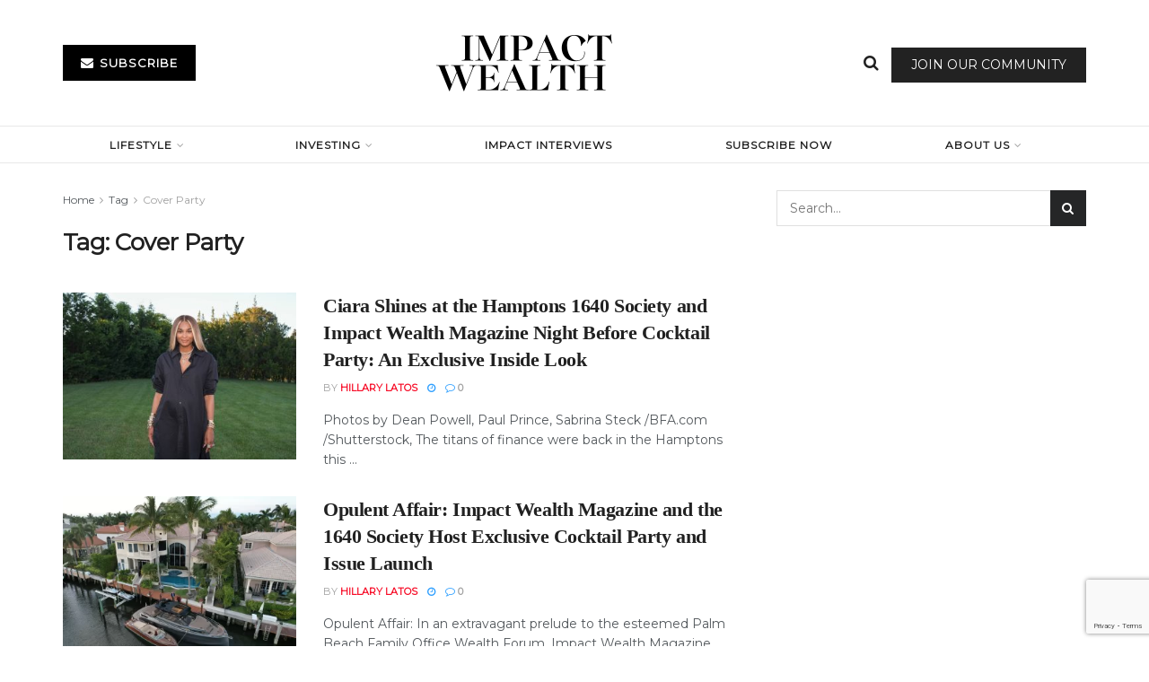

--- FILE ---
content_type: text/html; charset=UTF-8
request_url: https://impactwealth.org/tag/cover-party/
body_size: 29225
content:
<!doctype html>
<!--[if lt IE 7]> <html class="no-js lt-ie9 lt-ie8 lt-ie7" lang="en-US"> <![endif]-->
<!--[if IE 7]>    <html class="no-js lt-ie9 lt-ie8" lang="en-US"> <![endif]-->
<!--[if IE 8]>    <html class="no-js lt-ie9" lang="en-US"> <![endif]-->
<!--[if IE 9]>    <html class="no-js lt-ie10" lang="en-US"> <![endif]-->
<!--[if gt IE 8]><!--> <html class="no-js" lang="en-US"> <!--<![endif]-->
<head>
    <meta http-equiv="Content-Type" content="text/html; charset=UTF-8" />
    <meta name='viewport' content='width=device-width, initial-scale=1, user-scalable=yes' />
    <link rel="profile" href="http://gmpg.org/xfn/11" />
    <link rel="pingback" href="https://impactwealth.org/xmlrpc.php" />
    <meta name='robots' content='index, follow, max-image-preview:large, max-snippet:-1, max-video-preview:-1' />
<meta property="og:type" content="website">
<meta property="og:title" content="Ciara Shines at the Hamptons 1640 Society and Impact Wealth Magazine Night Before Cocktail Party: An Exclusive Inside Look">
<meta property="og:site_name" content="Impact Wealth">
<meta property="og:description" content="Photos by Dean Powell, Paul Prince, Sabrina Steck /BFA.com /Shutterstock, The titans of finance were back in the Hamptons this">
<meta property="og:url" content="https://impactwealth.org/tag/cover-party">
<meta property="og:locale" content="en_US">
<meta property="og:image" content="https://impactwealth.org/wp-content/uploads/2023/10/BFA_40664_5729239.jpg">
<meta property="og:image:height" content="1200">
<meta property="og:image:width" content="1800">
<meta name="twitter:card" content="summary">
<meta name="twitter:url" content="https://impactwealth.org/tag/cover-party">
<meta name="twitter:title" content="Ciara Shines at the Hamptons 1640 Society and Impact Wealth Magazine Night Before Cocktail Party: An Exclusive Inside Look">
<meta name="twitter:description" content="Photos by Dean Powell, Paul Prince, Sabrina Steck /BFA.com /Shutterstock, The titans of finance were back in the Hamptons this">
<meta name="twitter:image" content="https://impactwealth.org/wp-content/uploads/2023/10/BFA_40664_5729239.jpg">
<meta name="twitter:image:width" content="1800">
<meta name="twitter:image:height" content="1200">
			<script type="text/javascript">
			  var jnews_ajax_url = '/?ajax-request=jnews'
			</script>
			<script type="text/javascript">;window.jnews=window.jnews||{},window.jnews.library=window.jnews.library||{},window.jnews.library=function(){"use strict";var e=this;e.win=window,e.doc=document,e.noop=function(){},e.globalBody=e.doc.getElementsByTagName("body")[0],e.globalBody=e.globalBody?e.globalBody:e.doc,e.win.jnewsDataStorage=e.win.jnewsDataStorage||{_storage:new WeakMap,put:function(e,t,n){this._storage.has(e)||this._storage.set(e,new Map),this._storage.get(e).set(t,n)},get:function(e,t){return this._storage.get(e).get(t)},has:function(e,t){return this._storage.has(e)&&this._storage.get(e).has(t)},remove:function(e,t){var n=this._storage.get(e).delete(t);return 0===!this._storage.get(e).size&&this._storage.delete(e),n}},e.windowWidth=function(){return e.win.innerWidth||e.docEl.clientWidth||e.globalBody.clientWidth},e.windowHeight=function(){return e.win.innerHeight||e.docEl.clientHeight||e.globalBody.clientHeight},e.requestAnimationFrame=e.win.requestAnimationFrame||e.win.webkitRequestAnimationFrame||e.win.mozRequestAnimationFrame||e.win.msRequestAnimationFrame||window.oRequestAnimationFrame||function(e){return setTimeout(e,1e3/60)},e.cancelAnimationFrame=e.win.cancelAnimationFrame||e.win.webkitCancelAnimationFrame||e.win.webkitCancelRequestAnimationFrame||e.win.mozCancelAnimationFrame||e.win.msCancelRequestAnimationFrame||e.win.oCancelRequestAnimationFrame||function(e){clearTimeout(e)},e.classListSupport="classList"in document.createElement("_"),e.hasClass=e.classListSupport?function(e,t){return e.classList.contains(t)}:function(e,t){return e.className.indexOf(t)>=0},e.addClass=e.classListSupport?function(t,n){e.hasClass(t,n)||t.classList.add(n)}:function(t,n){e.hasClass(t,n)||(t.className+=" "+n)},e.removeClass=e.classListSupport?function(t,n){e.hasClass(t,n)&&t.classList.remove(n)}:function(t,n){e.hasClass(t,n)&&(t.className=t.className.replace(n,""))},e.objKeys=function(e){var t=[];for(var n in e)Object.prototype.hasOwnProperty.call(e,n)&&t.push(n);return t},e.isObjectSame=function(e,t){var n=!0;return JSON.stringify(e)!==JSON.stringify(t)&&(n=!1),n},e.extend=function(){for(var e,t,n,o=arguments[0]||{},i=1,a=arguments.length;i<a;i++)if(null!==(e=arguments[i]))for(t in e)o!==(n=e[t])&&void 0!==n&&(o[t]=n);return o},e.dataStorage=e.win.jnewsDataStorage,e.isVisible=function(e){return 0!==e.offsetWidth&&0!==e.offsetHeight||e.getBoundingClientRect().length},e.getHeight=function(e){return e.offsetHeight||e.clientHeight||e.getBoundingClientRect().height},e.getWidth=function(e){return e.offsetWidth||e.clientWidth||e.getBoundingClientRect().width},e.supportsPassive=!1;try{var t=Object.defineProperty({},"passive",{get:function(){e.supportsPassive=!0}});"createEvent"in e.doc?e.win.addEventListener("test",null,t):"fireEvent"in e.doc&&e.win.attachEvent("test",null)}catch(e){}e.passiveOption=!!e.supportsPassive&&{passive:!0},e.setStorage=function(e,t){e="jnews-"+e;var n={expired:Math.floor(((new Date).getTime()+432e5)/1e3)};t=Object.assign(n,t);localStorage.setItem(e,JSON.stringify(t))},e.getStorage=function(e){e="jnews-"+e;var t=localStorage.getItem(e);return null!==t&&0<t.length?JSON.parse(localStorage.getItem(e)):{}},e.expiredStorage=function(){var t,n="jnews-";for(var o in localStorage)o.indexOf(n)>-1&&"undefined"!==(t=e.getStorage(o.replace(n,""))).expired&&t.expired<Math.floor((new Date).getTime()/1e3)&&localStorage.removeItem(o)},e.addEvents=function(t,n,o){for(var i in n){var a=["touchstart","touchmove"].indexOf(i)>=0&&!o&&e.passiveOption;"createEvent"in e.doc?t.addEventListener(i,n[i],a):"fireEvent"in e.doc&&t.attachEvent("on"+i,n[i])}},e.removeEvents=function(t,n){for(var o in n)"createEvent"in e.doc?t.removeEventListener(o,n[o]):"fireEvent"in e.doc&&t.detachEvent("on"+o,n[o])},e.triggerEvents=function(t,n,o){var i;o=o||{detail:null};return"createEvent"in e.doc?(!(i=e.doc.createEvent("CustomEvent")||new CustomEvent(n)).initCustomEvent||i.initCustomEvent(n,!0,!1,o),void t.dispatchEvent(i)):"fireEvent"in e.doc?((i=e.doc.createEventObject()).eventType=n,void t.fireEvent("on"+i.eventType,i)):void 0},e.getParents=function(t,n){void 0===n&&(n=e.doc);for(var o=[],i=t.parentNode,a=!1;!a;)if(i){var r=i;r.querySelectorAll(n).length?a=!0:(o.push(r),i=r.parentNode)}else o=[],a=!0;return o},e.forEach=function(e,t,n){for(var o=0,i=e.length;o<i;o++)t.call(n,e[o],o)},e.getText=function(e){return e.innerText||e.textContent},e.setText=function(e,t){var n="object"==typeof t?t.innerText||t.textContent:t;e.innerText&&(e.innerText=n),e.textContent&&(e.textContent=n)},e.httpBuildQuery=function(t){return e.objKeys(t).reduce(function t(n){var o=arguments.length>1&&void 0!==arguments[1]?arguments[1]:null;return function(i,a){var r=n[a];a=encodeURIComponent(a);var s=o?"".concat(o,"[").concat(a,"]"):a;return null==r||"function"==typeof r?(i.push("".concat(s,"=")),i):["number","boolean","string"].includes(typeof r)?(i.push("".concat(s,"=").concat(encodeURIComponent(r))),i):(i.push(e.objKeys(r).reduce(t(r,s),[]).join("&")),i)}}(t),[]).join("&")},e.get=function(t,n,o,i){return o="function"==typeof o?o:e.noop,e.ajax("GET",t,n,o,i)},e.post=function(t,n,o,i){return o="function"==typeof o?o:e.noop,e.ajax("POST",t,n,o,i)},e.ajax=function(t,n,o,i,a){var r=new XMLHttpRequest,s=n,c=e.httpBuildQuery(o);if(t=-1!=["GET","POST"].indexOf(t)?t:"GET",r.open(t,s+("GET"==t?"?"+c:""),!0),"POST"==t&&r.setRequestHeader("Content-type","application/x-www-form-urlencoded"),r.setRequestHeader("X-Requested-With","XMLHttpRequest"),r.onreadystatechange=function(){4===r.readyState&&200<=r.status&&300>r.status&&"function"==typeof i&&i.call(void 0,r.response)},void 0!==a&&!a){return{xhr:r,send:function(){r.send("POST"==t?c:null)}}}return r.send("POST"==t?c:null),{xhr:r}},e.scrollTo=function(t,n,o){function i(e,t,n){this.start=this.position(),this.change=e-this.start,this.currentTime=0,this.increment=20,this.duration=void 0===n?500:n,this.callback=t,this.finish=!1,this.animateScroll()}return Math.easeInOutQuad=function(e,t,n,o){return(e/=o/2)<1?n/2*e*e+t:-n/2*(--e*(e-2)-1)+t},i.prototype.stop=function(){this.finish=!0},i.prototype.move=function(t){e.doc.documentElement.scrollTop=t,e.globalBody.parentNode.scrollTop=t,e.globalBody.scrollTop=t},i.prototype.position=function(){return e.doc.documentElement.scrollTop||e.globalBody.parentNode.scrollTop||e.globalBody.scrollTop},i.prototype.animateScroll=function(){this.currentTime+=this.increment;var t=Math.easeInOutQuad(this.currentTime,this.start,this.change,this.duration);this.move(t),this.currentTime<this.duration&&!this.finish?e.requestAnimationFrame.call(e.win,this.animateScroll.bind(this)):this.callback&&"function"==typeof this.callback&&this.callback()},new i(t,n,o)},e.unwrap=function(t){var n,o=t;e.forEach(t,(function(e,t){n?n+=e:n=e})),o.replaceWith(n)},e.performance={start:function(e){performance.mark(e+"Start")},stop:function(e){performance.mark(e+"End"),performance.measure(e,e+"Start",e+"End")}},e.fps=function(){var t=0,n=0,o=0;!function(){var i=t=0,a=0,r=0,s=document.getElementById("fpsTable"),c=function(t){void 0===document.getElementsByTagName("body")[0]?e.requestAnimationFrame.call(e.win,(function(){c(t)})):document.getElementsByTagName("body")[0].appendChild(t)};null===s&&((s=document.createElement("div")).style.position="fixed",s.style.top="120px",s.style.left="10px",s.style.width="100px",s.style.height="20px",s.style.border="1px solid black",s.style.fontSize="11px",s.style.zIndex="100000",s.style.backgroundColor="white",s.id="fpsTable",c(s));var l=function(){o++,n=Date.now(),(a=(o/(r=(n-t)/1e3)).toPrecision(2))!=i&&(i=a,s.innerHTML=i+"fps"),1<r&&(t=n,o=0),e.requestAnimationFrame.call(e.win,l)};l()}()},e.instr=function(e,t){for(var n=0;n<t.length;n++)if(-1!==e.toLowerCase().indexOf(t[n].toLowerCase()))return!0},e.winLoad=function(t,n){function o(o){if("complete"===e.doc.readyState||"interactive"===e.doc.readyState)return!o||n?setTimeout(t,n||1):t(o),1}o()||e.addEvents(e.win,{load:o})},e.docReady=function(t,n){function o(o){if("complete"===e.doc.readyState||"interactive"===e.doc.readyState)return!o||n?setTimeout(t,n||1):t(o),1}o()||e.addEvents(e.doc,{DOMContentLoaded:o})},e.fireOnce=function(){e.docReady((function(){e.assets=e.assets||[],e.assets.length&&(e.boot(),e.load_assets())}),50)},e.boot=function(){e.length&&e.doc.querySelectorAll("style[media]").forEach((function(e){"not all"==e.getAttribute("media")&&e.removeAttribute("media")}))},e.create_js=function(t,n){var o=e.doc.createElement("script");switch(o.setAttribute("src",t),n){case"defer":o.setAttribute("defer",!0);break;case"async":o.setAttribute("async",!0);break;case"deferasync":o.setAttribute("defer",!0),o.setAttribute("async",!0)}e.globalBody.appendChild(o)},e.load_assets=function(){"object"==typeof e.assets&&e.forEach(e.assets.slice(0),(function(t,n){var o="";t.defer&&(o+="defer"),t.async&&(o+="async"),e.create_js(t.url,o);var i=e.assets.indexOf(t);i>-1&&e.assets.splice(i,1)})),e.assets=jnewsoption.au_scripts=window.jnewsads=[]},e.setCookie=function(e,t,n){var o="";if(n){var i=new Date;i.setTime(i.getTime()+24*n*60*60*1e3),o="; expires="+i.toUTCString()}document.cookie=e+"="+(t||"")+o+"; path=/"},e.getCookie=function(e){for(var t=e+"=",n=document.cookie.split(";"),o=0;o<n.length;o++){for(var i=n[o];" "==i.charAt(0);)i=i.substring(1,i.length);if(0==i.indexOf(t))return i.substring(t.length,i.length)}return null},e.eraseCookie=function(e){document.cookie=e+"=; Path=/; Expires=Thu, 01 Jan 1970 00:00:01 GMT;"},e.docReady((function(){e.globalBody=e.globalBody==e.doc?e.doc.getElementsByTagName("body")[0]:e.globalBody,e.globalBody=e.globalBody?e.globalBody:e.doc})),e.winLoad((function(){e.winLoad((function(){var t=!1;if(void 0!==window.jnewsadmin)if(void 0!==window.file_version_checker){var n=e.objKeys(window.file_version_checker);n.length?n.forEach((function(e){t||"10.0.4"===window.file_version_checker[e]||(t=!0)})):t=!0}else t=!0;t&&(window.jnewsHelper.getMessage(),window.jnewsHelper.getNotice())}),2500)}))},window.jnews.library=new window.jnews.library;</script>
	<!-- This site is optimized with the Yoast SEO Premium plugin v26.7 (Yoast SEO v26.7) - https://yoast.com/wordpress/plugins/seo/ -->
	<title>Cover Party Archives - Impact Wealth</title>
	<link rel="canonical" href="https://impactwealth.org/tag/cover-party/" />
	<meta property="og:locale" content="en_US" />
	<meta property="og:type" content="article" />
	<meta property="og:title" content="Cover Party Archives" />
	<meta property="og:url" content="https://impactwealth.org/tag/cover-party/" />
	<meta property="og:site_name" content="Impact Wealth" />
	<meta name="twitter:card" content="summary_large_image" />
	<script type="application/ld+json" class="yoast-schema-graph">{"@context":"https://schema.org","@graph":[{"@type":"CollectionPage","@id":"https://impactwealth.org/tag/cover-party/","url":"https://impactwealth.org/tag/cover-party/","name":"Cover Party Archives - Impact Wealth","isPartOf":{"@id":"https://impactwealth.org/#website"},"primaryImageOfPage":{"@id":"https://impactwealth.org/tag/cover-party/#primaryimage"},"image":{"@id":"https://impactwealth.org/tag/cover-party/#primaryimage"},"thumbnailUrl":"https://impactwealth.org/wp-content/uploads/2023/10/BFA_40664_5729239.jpg","breadcrumb":{"@id":"https://impactwealth.org/tag/cover-party/#breadcrumb"},"inLanguage":"en-US"},{"@type":"ImageObject","inLanguage":"en-US","@id":"https://impactwealth.org/tag/cover-party/#primaryimage","url":"https://impactwealth.org/wp-content/uploads/2023/10/BFA_40664_5729239.jpg","contentUrl":"https://impactwealth.org/wp-content/uploads/2023/10/BFA_40664_5729239.jpg","width":1800,"height":1200,"caption":"Ciara"},{"@type":"BreadcrumbList","@id":"https://impactwealth.org/tag/cover-party/#breadcrumb","itemListElement":[{"@type":"ListItem","position":1,"name":"Home","item":"https://impactwealth.org/"},{"@type":"ListItem","position":2,"name":"Cover Party"}]},{"@type":"WebSite","@id":"https://impactwealth.org/#website","url":"https://impactwealth.org/","name":"Impact Wealth","description":"Investment Insights for the Family Office","publisher":{"@id":"https://impactwealth.org/#organization"},"potentialAction":[{"@type":"SearchAction","target":{"@type":"EntryPoint","urlTemplate":"https://impactwealth.org/?s={search_term_string}"},"query-input":{"@type":"PropertyValueSpecification","valueRequired":true,"valueName":"search_term_string"}}],"inLanguage":"en-US"},{"@type":"Organization","@id":"https://impactwealth.org/#organization","name":"Impact Wealth","url":"https://impactwealth.org/","logo":{"@type":"ImageObject","inLanguage":"en-US","@id":"https://impactwealth.org/#/schema/logo/image/","url":"https://impactwealth.org/wp-content/uploads/2023/07/Capture.png","contentUrl":"https://impactwealth.org/wp-content/uploads/2023/07/Capture.png","width":255,"height":123,"caption":"Impact Wealth"},"image":{"@id":"https://impactwealth.org/#/schema/logo/image/"}}]}</script>
	<!-- / Yoast SEO Premium plugin. -->


<link rel='dns-prefetch' href='//player.vimeo.com' />
<link rel='dns-prefetch' href='//www.googletagmanager.com' />
<link rel='dns-prefetch' href='//fonts.googleapis.com' />
<link rel='preconnect' href='https://fonts.gstatic.com' />
<link rel="alternate" type="application/rss+xml" title="Impact Wealth &raquo; Feed" href="https://impactwealth.org/feed/" />
<link rel="alternate" type="application/rss+xml" title="Impact Wealth &raquo; Comments Feed" href="https://impactwealth.org/comments/feed/" />
<link rel="alternate" type="application/rss+xml" title="Impact Wealth &raquo; Cover Party Tag Feed" href="https://impactwealth.org/tag/cover-party/feed/" />
		<style>
			.lazyload,
			.lazyloading {
				max-width: 100%;
			}
		</style>
		<!-- impactwealth.org is managing ads with Advanced Ads 2.0.16 – https://wpadvancedads.com/ --><script id="impac-ready">
			window.advanced_ads_ready=function(e,a){a=a||"complete";var d=function(e){return"interactive"===a?"loading"!==e:"complete"===e};d(document.readyState)?e():document.addEventListener("readystatechange",(function(a){d(a.target.readyState)&&e()}),{once:"interactive"===a})},window.advanced_ads_ready_queue=window.advanced_ads_ready_queue||[];		</script>
		<style id='wp-img-auto-sizes-contain-inline-css' type='text/css'>
img:is([sizes=auto i],[sizes^="auto," i]){contain-intrinsic-size:3000px 1500px}
/*# sourceURL=wp-img-auto-sizes-contain-inline-css */
</style>
<link rel='stylesheet' id='vimeo-for-wordpress-public-css' href='https://impactwealth.org/wp-content/plugins/vimeo/build/style-index.css?ver=1.2.2' type='text/css' media='all' />
<style id='wp-emoji-styles-inline-css' type='text/css'>

	img.wp-smiley, img.emoji {
		display: inline !important;
		border: none !important;
		box-shadow: none !important;
		height: 1em !important;
		width: 1em !important;
		margin: 0 0.07em !important;
		vertical-align: -0.1em !important;
		background: none !important;
		padding: 0 !important;
	}
/*# sourceURL=wp-emoji-styles-inline-css */
</style>
<link rel='stylesheet' id='wp-block-library-css' href='https://impactwealth.org/wp-includes/css/dist/block-library/style.min.css?ver=6.9' type='text/css' media='all' />
<style id='classic-theme-styles-inline-css' type='text/css'>
/*! This file is auto-generated */
.wp-block-button__link{color:#fff;background-color:#32373c;border-radius:9999px;box-shadow:none;text-decoration:none;padding:calc(.667em + 2px) calc(1.333em + 2px);font-size:1.125em}.wp-block-file__button{background:#32373c;color:#fff;text-decoration:none}
/*# sourceURL=/wp-includes/css/classic-themes.min.css */
</style>
<link rel='stylesheet' id='jnews-faq-css' href='https://impactwealth.org/wp-content/plugins/jnews-essential/assets/css/faq.css?ver=12.0.3' type='text/css' media='all' />
<style id='global-styles-inline-css' type='text/css'>
:root{--wp--preset--aspect-ratio--square: 1;--wp--preset--aspect-ratio--4-3: 4/3;--wp--preset--aspect-ratio--3-4: 3/4;--wp--preset--aspect-ratio--3-2: 3/2;--wp--preset--aspect-ratio--2-3: 2/3;--wp--preset--aspect-ratio--16-9: 16/9;--wp--preset--aspect-ratio--9-16: 9/16;--wp--preset--color--black: #000000;--wp--preset--color--cyan-bluish-gray: #abb8c3;--wp--preset--color--white: #ffffff;--wp--preset--color--pale-pink: #f78da7;--wp--preset--color--vivid-red: #cf2e2e;--wp--preset--color--luminous-vivid-orange: #ff6900;--wp--preset--color--luminous-vivid-amber: #fcb900;--wp--preset--color--light-green-cyan: #7bdcb5;--wp--preset--color--vivid-green-cyan: #00d084;--wp--preset--color--pale-cyan-blue: #8ed1fc;--wp--preset--color--vivid-cyan-blue: #0693e3;--wp--preset--color--vivid-purple: #9b51e0;--wp--preset--gradient--vivid-cyan-blue-to-vivid-purple: linear-gradient(135deg,rgb(6,147,227) 0%,rgb(155,81,224) 100%);--wp--preset--gradient--light-green-cyan-to-vivid-green-cyan: linear-gradient(135deg,rgb(122,220,180) 0%,rgb(0,208,130) 100%);--wp--preset--gradient--luminous-vivid-amber-to-luminous-vivid-orange: linear-gradient(135deg,rgb(252,185,0) 0%,rgb(255,105,0) 100%);--wp--preset--gradient--luminous-vivid-orange-to-vivid-red: linear-gradient(135deg,rgb(255,105,0) 0%,rgb(207,46,46) 100%);--wp--preset--gradient--very-light-gray-to-cyan-bluish-gray: linear-gradient(135deg,rgb(238,238,238) 0%,rgb(169,184,195) 100%);--wp--preset--gradient--cool-to-warm-spectrum: linear-gradient(135deg,rgb(74,234,220) 0%,rgb(151,120,209) 20%,rgb(207,42,186) 40%,rgb(238,44,130) 60%,rgb(251,105,98) 80%,rgb(254,248,76) 100%);--wp--preset--gradient--blush-light-purple: linear-gradient(135deg,rgb(255,206,236) 0%,rgb(152,150,240) 100%);--wp--preset--gradient--blush-bordeaux: linear-gradient(135deg,rgb(254,205,165) 0%,rgb(254,45,45) 50%,rgb(107,0,62) 100%);--wp--preset--gradient--luminous-dusk: linear-gradient(135deg,rgb(255,203,112) 0%,rgb(199,81,192) 50%,rgb(65,88,208) 100%);--wp--preset--gradient--pale-ocean: linear-gradient(135deg,rgb(255,245,203) 0%,rgb(182,227,212) 50%,rgb(51,167,181) 100%);--wp--preset--gradient--electric-grass: linear-gradient(135deg,rgb(202,248,128) 0%,rgb(113,206,126) 100%);--wp--preset--gradient--midnight: linear-gradient(135deg,rgb(2,3,129) 0%,rgb(40,116,252) 100%);--wp--preset--font-size--small: 13px;--wp--preset--font-size--medium: 20px;--wp--preset--font-size--large: 36px;--wp--preset--font-size--x-large: 42px;--wp--preset--spacing--20: 0.44rem;--wp--preset--spacing--30: 0.67rem;--wp--preset--spacing--40: 1rem;--wp--preset--spacing--50: 1.5rem;--wp--preset--spacing--60: 2.25rem;--wp--preset--spacing--70: 3.38rem;--wp--preset--spacing--80: 5.06rem;--wp--preset--shadow--natural: 6px 6px 9px rgba(0, 0, 0, 0.2);--wp--preset--shadow--deep: 12px 12px 50px rgba(0, 0, 0, 0.4);--wp--preset--shadow--sharp: 6px 6px 0px rgba(0, 0, 0, 0.2);--wp--preset--shadow--outlined: 6px 6px 0px -3px rgb(255, 255, 255), 6px 6px rgb(0, 0, 0);--wp--preset--shadow--crisp: 6px 6px 0px rgb(0, 0, 0);}:where(.is-layout-flex){gap: 0.5em;}:where(.is-layout-grid){gap: 0.5em;}body .is-layout-flex{display: flex;}.is-layout-flex{flex-wrap: wrap;align-items: center;}.is-layout-flex > :is(*, div){margin: 0;}body .is-layout-grid{display: grid;}.is-layout-grid > :is(*, div){margin: 0;}:where(.wp-block-columns.is-layout-flex){gap: 2em;}:where(.wp-block-columns.is-layout-grid){gap: 2em;}:where(.wp-block-post-template.is-layout-flex){gap: 1.25em;}:where(.wp-block-post-template.is-layout-grid){gap: 1.25em;}.has-black-color{color: var(--wp--preset--color--black) !important;}.has-cyan-bluish-gray-color{color: var(--wp--preset--color--cyan-bluish-gray) !important;}.has-white-color{color: var(--wp--preset--color--white) !important;}.has-pale-pink-color{color: var(--wp--preset--color--pale-pink) !important;}.has-vivid-red-color{color: var(--wp--preset--color--vivid-red) !important;}.has-luminous-vivid-orange-color{color: var(--wp--preset--color--luminous-vivid-orange) !important;}.has-luminous-vivid-amber-color{color: var(--wp--preset--color--luminous-vivid-amber) !important;}.has-light-green-cyan-color{color: var(--wp--preset--color--light-green-cyan) !important;}.has-vivid-green-cyan-color{color: var(--wp--preset--color--vivid-green-cyan) !important;}.has-pale-cyan-blue-color{color: var(--wp--preset--color--pale-cyan-blue) !important;}.has-vivid-cyan-blue-color{color: var(--wp--preset--color--vivid-cyan-blue) !important;}.has-vivid-purple-color{color: var(--wp--preset--color--vivid-purple) !important;}.has-black-background-color{background-color: var(--wp--preset--color--black) !important;}.has-cyan-bluish-gray-background-color{background-color: var(--wp--preset--color--cyan-bluish-gray) !important;}.has-white-background-color{background-color: var(--wp--preset--color--white) !important;}.has-pale-pink-background-color{background-color: var(--wp--preset--color--pale-pink) !important;}.has-vivid-red-background-color{background-color: var(--wp--preset--color--vivid-red) !important;}.has-luminous-vivid-orange-background-color{background-color: var(--wp--preset--color--luminous-vivid-orange) !important;}.has-luminous-vivid-amber-background-color{background-color: var(--wp--preset--color--luminous-vivid-amber) !important;}.has-light-green-cyan-background-color{background-color: var(--wp--preset--color--light-green-cyan) !important;}.has-vivid-green-cyan-background-color{background-color: var(--wp--preset--color--vivid-green-cyan) !important;}.has-pale-cyan-blue-background-color{background-color: var(--wp--preset--color--pale-cyan-blue) !important;}.has-vivid-cyan-blue-background-color{background-color: var(--wp--preset--color--vivid-cyan-blue) !important;}.has-vivid-purple-background-color{background-color: var(--wp--preset--color--vivid-purple) !important;}.has-black-border-color{border-color: var(--wp--preset--color--black) !important;}.has-cyan-bluish-gray-border-color{border-color: var(--wp--preset--color--cyan-bluish-gray) !important;}.has-white-border-color{border-color: var(--wp--preset--color--white) !important;}.has-pale-pink-border-color{border-color: var(--wp--preset--color--pale-pink) !important;}.has-vivid-red-border-color{border-color: var(--wp--preset--color--vivid-red) !important;}.has-luminous-vivid-orange-border-color{border-color: var(--wp--preset--color--luminous-vivid-orange) !important;}.has-luminous-vivid-amber-border-color{border-color: var(--wp--preset--color--luminous-vivid-amber) !important;}.has-light-green-cyan-border-color{border-color: var(--wp--preset--color--light-green-cyan) !important;}.has-vivid-green-cyan-border-color{border-color: var(--wp--preset--color--vivid-green-cyan) !important;}.has-pale-cyan-blue-border-color{border-color: var(--wp--preset--color--pale-cyan-blue) !important;}.has-vivid-cyan-blue-border-color{border-color: var(--wp--preset--color--vivid-cyan-blue) !important;}.has-vivid-purple-border-color{border-color: var(--wp--preset--color--vivid-purple) !important;}.has-vivid-cyan-blue-to-vivid-purple-gradient-background{background: var(--wp--preset--gradient--vivid-cyan-blue-to-vivid-purple) !important;}.has-light-green-cyan-to-vivid-green-cyan-gradient-background{background: var(--wp--preset--gradient--light-green-cyan-to-vivid-green-cyan) !important;}.has-luminous-vivid-amber-to-luminous-vivid-orange-gradient-background{background: var(--wp--preset--gradient--luminous-vivid-amber-to-luminous-vivid-orange) !important;}.has-luminous-vivid-orange-to-vivid-red-gradient-background{background: var(--wp--preset--gradient--luminous-vivid-orange-to-vivid-red) !important;}.has-very-light-gray-to-cyan-bluish-gray-gradient-background{background: var(--wp--preset--gradient--very-light-gray-to-cyan-bluish-gray) !important;}.has-cool-to-warm-spectrum-gradient-background{background: var(--wp--preset--gradient--cool-to-warm-spectrum) !important;}.has-blush-light-purple-gradient-background{background: var(--wp--preset--gradient--blush-light-purple) !important;}.has-blush-bordeaux-gradient-background{background: var(--wp--preset--gradient--blush-bordeaux) !important;}.has-luminous-dusk-gradient-background{background: var(--wp--preset--gradient--luminous-dusk) !important;}.has-pale-ocean-gradient-background{background: var(--wp--preset--gradient--pale-ocean) !important;}.has-electric-grass-gradient-background{background: var(--wp--preset--gradient--electric-grass) !important;}.has-midnight-gradient-background{background: var(--wp--preset--gradient--midnight) !important;}.has-small-font-size{font-size: var(--wp--preset--font-size--small) !important;}.has-medium-font-size{font-size: var(--wp--preset--font-size--medium) !important;}.has-large-font-size{font-size: var(--wp--preset--font-size--large) !important;}.has-x-large-font-size{font-size: var(--wp--preset--font-size--x-large) !important;}
:where(.wp-block-post-template.is-layout-flex){gap: 1.25em;}:where(.wp-block-post-template.is-layout-grid){gap: 1.25em;}
:where(.wp-block-term-template.is-layout-flex){gap: 1.25em;}:where(.wp-block-term-template.is-layout-grid){gap: 1.25em;}
:where(.wp-block-columns.is-layout-flex){gap: 2em;}:where(.wp-block-columns.is-layout-grid){gap: 2em;}
:root :where(.wp-block-pullquote){font-size: 1.5em;line-height: 1.6;}
/*# sourceURL=global-styles-inline-css */
</style>
<link rel='stylesheet' id='contact-form-7-css' href='https://impactwealth.org/wp-content/plugins/contact-form-7/includes/css/styles.css?ver=6.1.4' type='text/css' media='all' />
<link rel='stylesheet' id='ce_responsive-css' href='https://impactwealth.org/wp-content/plugins/simple-embed-code/css/video-container.min.css?ver=2.5.1' type='text/css' media='all' />
<link rel='stylesheet' id='woocommerce-layout-css' href='https://impactwealth.org/wp-content/plugins/woocommerce/assets/css/woocommerce-layout.css?ver=10.4.3' type='text/css' media='all' />
<link rel='stylesheet' id='woocommerce-smallscreen-css' href='https://impactwealth.org/wp-content/plugins/woocommerce/assets/css/woocommerce-smallscreen.css?ver=10.4.3' type='text/css' media='only screen and (max-width: 768px)' />
<link rel='stylesheet' id='woocommerce-general-css' href='https://impactwealth.org/wp-content/plugins/woocommerce/assets/css/woocommerce.css?ver=10.4.3' type='text/css' media='all' />
<style id='woocommerce-inline-inline-css' type='text/css'>
.woocommerce form .form-row .required { visibility: visible; }
/*# sourceURL=woocommerce-inline-inline-css */
</style>
<link rel='stylesheet' id='jnews-parent-style-css' href='https://impactwealth.org/wp-content/themes/jnews/style.css?ver=6.9' type='text/css' media='all' />
<link rel='stylesheet' id='js_composer_front-css' href='https://impactwealth.org/wp-content/plugins/js_composer/assets/css/js_composer.min.css?ver=8.7.2' type='text/css' media='all' />
<link rel='stylesheet' id='elementor-frontend-css' href='https://impactwealth.org/wp-content/plugins/elementor/assets/css/frontend.min.css?ver=3.34.2' type='text/css' media='all' />
<link rel='stylesheet' id='jeg_customizer_font-css' href='//fonts.googleapis.com/css?family=Montserrat%3Areguler&#038;display=swap&#038;ver=1.3.2' type='text/css' media='all' />
<link rel='stylesheet' id='searchwp-forms-css' href='https://impactwealth.org/wp-content/plugins/searchwp-live-ajax-search/assets/styles/frontend/search-forms.min.css?ver=1.8.7' type='text/css' media='all' />
<link rel='stylesheet' id='searchwp-live-search-css' href='https://impactwealth.org/wp-content/plugins/searchwp-live-ajax-search/assets/styles/style.min.css?ver=1.8.7' type='text/css' media='all' />
<style id='searchwp-live-search-inline-css' type='text/css'>
.searchwp-live-search-result .searchwp-live-search-result--title a {
  font-size: 16px;
}
.searchwp-live-search-result .searchwp-live-search-result--price {
  font-size: 14px;
}
.searchwp-live-search-result .searchwp-live-search-result--add-to-cart .button {
  font-size: 14px;
}

/*# sourceURL=searchwp-live-search-inline-css */
</style>
<link rel='stylesheet' id='jnews-push-notification-css' href='https://impactwealth.org/wp-content/plugins/jnews-push-notification/assets/css/plugin.css?ver=12.0.0' type='text/css' media='all' />
<link rel='stylesheet' id='font-awesome-css' href='https://impactwealth.org/wp-content/plugins/elementor/assets/lib/font-awesome/css/font-awesome.min.css?ver=4.7.0' type='text/css' media='all' />
<link rel='stylesheet' id='jnews-frontend-css' href='https://impactwealth.org/wp-content/themes/jnews/assets/dist/frontend.min.css?ver=1.0.0' type='text/css' media='all' />
<link rel='stylesheet' id='jnews-js-composer-css' href='https://impactwealth.org/wp-content/themes/jnews/assets/css/js-composer-frontend.css?ver=1.0.0' type='text/css' media='all' />
<link rel='stylesheet' id='jnews-elementor-css' href='https://impactwealth.org/wp-content/themes/jnews/assets/css/elementor-frontend.css?ver=1.0.0' type='text/css' media='all' />
<link rel='stylesheet' id='jnews-style-css' href='https://impactwealth.org/wp-content/themes/jnews-child-impactwealth/style.css?ver=1.0.0' type='text/css' media='all' />
<link rel='stylesheet' id='jnews-darkmode-css' href='https://impactwealth.org/wp-content/themes/jnews/assets/css/darkmode.css?ver=1.0.0' type='text/css' media='all' />
<link rel='stylesheet' id='jnews-scheme-css' href='https://impactwealth.org/wp-content/themes/jnews/data/import/fashion-blog/scheme.css?ver=1.0.0' type='text/css' media='all' />
<link rel='stylesheet' id='jnews-social-login-style-css' href='https://impactwealth.org/wp-content/plugins/jnews-social-login/assets/css/plugin.css?ver=12.0.0' type='text/css' media='all' />
<script type="text/javascript" src="https://impactwealth.org/wp-includes/js/jquery/jquery.min.js?ver=3.7.1" id="jquery-core-js"></script>
<script type="text/javascript" src="https://impactwealth.org/wp-includes/js/jquery/jquery-migrate.min.js?ver=3.4.1" id="jquery-migrate-js"></script>
<script type="text/javascript" src="https://player.vimeo.com/api/player.js?ver=1.2.2" id="vimeo-for-wordpress-player-js"></script>
<script type="text/javascript" src="https://impactwealth.org/wp-content/plugins/woocommerce/assets/js/jquery-blockui/jquery.blockUI.min.js?ver=2.7.0-wc.10.4.3" id="wc-jquery-blockui-js" data-wp-strategy="defer"></script>
<script type="text/javascript" id="wc-add-to-cart-js-extra">
/* <![CDATA[ */
var wc_add_to_cart_params = {"ajax_url":"/wp-admin/admin-ajax.php","wc_ajax_url":"/?wc-ajax=%%endpoint%%","i18n_view_cart":"View cart","cart_url":"https://impactwealth.org/subscribe/","is_cart":"","cart_redirect_after_add":"yes"};
//# sourceURL=wc-add-to-cart-js-extra
/* ]]> */
</script>
<script type="text/javascript" src="https://impactwealth.org/wp-content/plugins/woocommerce/assets/js/frontend/add-to-cart.min.js?ver=10.4.3" id="wc-add-to-cart-js" data-wp-strategy="defer"></script>
<script type="text/javascript" src="https://impactwealth.org/wp-content/plugins/woocommerce/assets/js/js-cookie/js.cookie.min.js?ver=2.1.4-wc.10.4.3" id="wc-js-cookie-js" data-wp-strategy="defer"></script>
<script type="text/javascript" src="https://impactwealth.org/wp-content/plugins/js_composer/assets/js/vendors/woocommerce-add-to-cart.js?ver=8.7.2" id="vc_woocommerce-add-to-cart-js-js"></script>
<script type="text/javascript" id="WCPAY_ASSETS-js-extra">
/* <![CDATA[ */
var wcpayAssets = {"url":"https://impactwealth.org/wp-content/plugins/woocommerce-payments/dist/"};
//# sourceURL=WCPAY_ASSETS-js-extra
/* ]]> */
</script>

<!-- Google tag (gtag.js) snippet added by Site Kit -->
<!-- Google Analytics snippet added by Site Kit -->
<script type="text/javascript" src="https://www.googletagmanager.com/gtag/js?id=GT-PBZGKF2" id="google_gtagjs-js" async></script>
<script type="text/javascript" id="google_gtagjs-js-after">
/* <![CDATA[ */
window.dataLayer = window.dataLayer || [];function gtag(){dataLayer.push(arguments);}
gtag("set","linker",{"domains":["impactwealth.org"]});
gtag("js", new Date());
gtag("set", "developer_id.dZTNiMT", true);
gtag("config", "GT-PBZGKF2");
 window._googlesitekit = window._googlesitekit || {}; window._googlesitekit.throttledEvents = []; window._googlesitekit.gtagEvent = (name, data) => { var key = JSON.stringify( { name, data } ); if ( !! window._googlesitekit.throttledEvents[ key ] ) { return; } window._googlesitekit.throttledEvents[ key ] = true; setTimeout( () => { delete window._googlesitekit.throttledEvents[ key ]; }, 5 ); gtag( "event", name, { ...data, event_source: "site-kit" } ); }; 
//# sourceURL=google_gtagjs-js-after
/* ]]> */
</script>
<script></script><link rel="https://api.w.org/" href="https://impactwealth.org/wp-json/" /><link rel="alternate" title="JSON" type="application/json" href="https://impactwealth.org/wp-json/wp/v2/tags/690" /><link rel="EditURI" type="application/rsd+xml" title="RSD" href="https://impactwealth.org/xmlrpc.php?rsd" />
<meta name="generator" content="Site Kit by Google 1.170.0" /><!-- HFCM by 99 Robots - Snippet # 1: Google Site Verification -->
<meta name="google-site-verification" content="K6rJ_287IBXVhabFn60qTT07YdxpQsmoSiRzqR1cQJA" />
<!-- /end HFCM by 99 Robots -->
<!-- HFCM by 99 Robots - Snippet # 2: Google Site Verification -->
<meta name="google-site-verification" content="0dYD3hQoUs9PoF2AqV1uhB_gnybm5Y6NiJaYiNHYIfE" />
<!-- /end HFCM by 99 Robots -->
<style>

/* CSS added by Hide Metadata Plugin */

.entry-meta .posted-on:before,
			.entry-header .entry-meta > span.posted-on:before,
			.entry-meta .posted-on:after,
			.entry-header .entry-meta > span.posted-on:after,
			.entry-meta .posted-on,
			.entry-header .entry-meta > span.posted-on {
				content: '';
				display: none;
				margin: 0;
			}</style>
<script type='application/ld+json'>
{
   "@context": "http://www.schema.org",
  "@type": "Organization",
  "name": "Impact Wealth",
  "url": "https://impactwealth.org/",
  "logo": "https://impactwealth.org/wp-content/uploads/2020/05/ImpactWealthLogo.png",
  "description": "Launched in 2020, Impact Wealth Magazine is a luxury lifestyle magazine that caters to ultra-high net-worth individuals and the family office industry. The magazine covers aspirational travel destinations, billionaires and other business titans, family office news and conferences, trophy real estate, philanthropy and galas, fashion and wellness, and luxury transportation. ",
   "contactPoint": {
    "@type": "ContactPoint",
    "telephone": "+1 212 542 3146",
    "email": "info@impactwealthmagazine.com",
    "contactType": "general"
  }
}
 </script>
		<script>
			document.documentElement.className = document.documentElement.className.replace('no-js', 'js');
		</script>
				<style>
			.no-js img.lazyload {
				display: none;
			}

			figure.wp-block-image img.lazyloading {
				min-width: 150px;
			}

			.lazyload,
			.lazyloading {
				--smush-placeholder-width: 100px;
				--smush-placeholder-aspect-ratio: 1/1;
				width: var(--smush-image-width, var(--smush-placeholder-width)) !important;
				aspect-ratio: var(--smush-image-aspect-ratio, var(--smush-placeholder-aspect-ratio)) !important;
			}

						.lazyload, .lazyloading {
				opacity: 0;
			}

			.lazyloaded {
				opacity: 1;
				transition: opacity 400ms;
				transition-delay: 0ms;
			}

					</style>
			<noscript><style>.woocommerce-product-gallery{ opacity: 1 !important; }</style></noscript>
	<meta name="generator" content="Elementor 3.34.2; features: e_font_icon_svg, additional_custom_breakpoints; settings: css_print_method-external, google_font-enabled, font_display-auto">
			<style>
				.e-con.e-parent:nth-of-type(n+4):not(.e-lazyloaded):not(.e-no-lazyload),
				.e-con.e-parent:nth-of-type(n+4):not(.e-lazyloaded):not(.e-no-lazyload) * {
					background-image: none !important;
				}
				@media screen and (max-height: 1024px) {
					.e-con.e-parent:nth-of-type(n+3):not(.e-lazyloaded):not(.e-no-lazyload),
					.e-con.e-parent:nth-of-type(n+3):not(.e-lazyloaded):not(.e-no-lazyload) * {
						background-image: none !important;
					}
				}
				@media screen and (max-height: 640px) {
					.e-con.e-parent:nth-of-type(n+2):not(.e-lazyloaded):not(.e-no-lazyload),
					.e-con.e-parent:nth-of-type(n+2):not(.e-lazyloaded):not(.e-no-lazyload) * {
						background-image: none !important;
					}
				}
			</style>
			<meta name="generator" content="Powered by WPBakery Page Builder - drag and drop page builder for WordPress."/>
<script type='application/ld+json'>{"@context":"http:\/\/schema.org","@type":"Organization","@id":"https:\/\/impactwealth.org\/#organization","url":"https:\/\/impactwealth.org\/","name":"","logo":{"@type":"ImageObject","url":""},"sameAs":["https:\/\/www.facebook.com\/ImpactWealthMagazine","https:\/\/www.linkedin.com\/company\/impact-wealth-magazine\/","https:\/\/www.instagram.com\/impactwealth_media\/"]}</script>
<script type='application/ld+json'>{"@context":"http:\/\/schema.org","@type":"WebSite","@id":"https:\/\/impactwealth.org\/#website","url":"https:\/\/impactwealth.org\/","name":"","potentialAction":{"@type":"SearchAction","target":"https:\/\/impactwealth.org\/?s={search_term_string}","query-input":"required name=search_term_string"}}</script>
<link rel="icon" href="https://impactwealth.org/wp-content/uploads/2025/09/cropped-IWIcon-32x32.png" sizes="32x32" />
<link rel="icon" href="https://impactwealth.org/wp-content/uploads/2025/09/cropped-IWIcon-192x192.png" sizes="192x192" />
<link rel="apple-touch-icon" href="https://impactwealth.org/wp-content/uploads/2025/09/cropped-IWIcon-180x180.png" />
<meta name="msapplication-TileImage" content="https://impactwealth.org/wp-content/uploads/2025/09/cropped-IWIcon-270x270.png" />
<script>

jQuery( document ).ready(function() {
    jQuery(".in-btn").click(function(){
  
  jQuery(".news-form-wrap ").addClass("hide-div");
});
  	
});</script><style id="jeg_dynamic_css" type="text/css" data-type="jeg_custom-css">.jeg_header .jeg_bottombar.jeg_navbar,.jeg_bottombar .jeg_nav_icon { height : 40px; } .jeg_header .jeg_bottombar.jeg_navbar, .jeg_header .jeg_bottombar .jeg_main_menu:not(.jeg_menu_style_1) > li > a, .jeg_header .jeg_bottombar .jeg_menu_style_1 > li, .jeg_header .jeg_bottombar .jeg_menu:not(.jeg_main_menu) > li > a { line-height : 40px; } .jeg_bottombar .jeg_logo_img { max-height : 40px; } .jeg_header .jeg_bottombar, .jeg_header .jeg_bottombar.jeg_navbar_dark, .jeg_bottombar.jeg_navbar_boxed .jeg_nav_row, .jeg_bottombar.jeg_navbar_dark.jeg_navbar_boxed .jeg_nav_row { border-top-width : 1px; } .jeg_header .socials_widget > a > i.fa:before { color : #ffffff; } .jeg_header .socials_widget.nobg > a > i > span.jeg-icon svg { fill : #ffffff; } .jeg_header .socials_widget.nobg > a > span.jeg-icon svg { fill : #ffffff; } .jeg_header .socials_widget > a > span.jeg-icon svg { fill : #ffffff; } .jeg_header .socials_widget > a > i > span.jeg-icon svg { fill : #ffffff; } .jeg_button_1 .btn { background : #000000; } .socials_widget a .fa,.jeg_footer.dark .socials_widget a .fa,.jeg_footer .socials_widget.nobg .fa,.jeg_footer.dark .socials_widget.nobg .fa,.jeg_footer .socials_widget:not(.nobg) a .fa,.jeg_footer.dark .socials_widget:not(.nobg) a .fa { color : #000000; } .jeg_footer .socials_widget.nobg span.jeg-icon svg, .jeg_footer div.socials_widget span.jeg-icon svg { fill : #000000; } body,input,textarea,select,.chosen-container-single .chosen-single,.btn,.button { font-family: Montserrat,Helvetica,Arial,sans-serif; } </style><style type="text/css">
					.no_thumbnail .jeg_thumb,
					.thumbnail-container.no_thumbnail {
					    display: none !important;
					}
					.jeg_search_result .jeg_pl_xs_3.no_thumbnail .jeg_postblock_content,
					.jeg_sidefeed .jeg_pl_xs_3.no_thumbnail .jeg_postblock_content,
					.jeg_pl_sm.no_thumbnail .jeg_postblock_content {
					    margin-left: 0;
					}
					.jeg_postblock_11 .no_thumbnail .jeg_postblock_content,
					.jeg_postblock_12 .no_thumbnail .jeg_postblock_content,
					.jeg_postblock_12.jeg_col_3o3 .no_thumbnail .jeg_postblock_content  {
					    margin-top: 0;
					}
					.jeg_postblock_15 .jeg_pl_md_box.no_thumbnail .jeg_postblock_content,
					.jeg_postblock_19 .jeg_pl_md_box.no_thumbnail .jeg_postblock_content,
					.jeg_postblock_24 .jeg_pl_md_box.no_thumbnail .jeg_postblock_content,
					.jeg_sidefeed .jeg_pl_md_box .jeg_postblock_content {
					    position: relative;
					}
					.jeg_postblock_carousel_2 .no_thumbnail .jeg_post_title a,
					.jeg_postblock_carousel_2 .no_thumbnail .jeg_post_title a:hover,
					.jeg_postblock_carousel_2 .no_thumbnail .jeg_post_meta .fa {
					    color: #212121 !important;
					} 
					.jnews-dark-mode .jeg_postblock_carousel_2 .no_thumbnail .jeg_post_title a,
					.jnews-dark-mode .jeg_postblock_carousel_2 .no_thumbnail .jeg_post_title a:hover,
					.jnews-dark-mode .jeg_postblock_carousel_2 .no_thumbnail .jeg_post_meta .fa {
					    color: #fff !important;
					} 
				</style>		<style type="text/css" id="wp-custom-css">
			.home .entry-header, .home .jeg_featured.featured_image {
    display: none;
}
.jeg_post_title {
	  font-family: serif !important;
}

.jeg_post_subtitle{font-weight : bold;
color: black;
color: dark;
}


.jeg_midbar .jeg_nav_right {
    /*position: absolute;*/
    /*right: 0;*/
}
.jeg_midbar .jeg_nav_right .jeg_nav_alignright .my-acc a, .jeg_midbar .jeg_nav_right .jeg_nav_alignright .sign-up a {
    background: #222222;
    color: #fff;
    padding: 10px 22px 11px;
    font-size: 14px;
    vertical-align: sub;
	  text-transform:uppercase;
}
.jeg_midbar .jeg_nav_right .jeg_nav_alignright .my-acc a:hover, .jeg_midbar .jeg_nav_right .jeg_nav_alignright .sign-up a:hover {
    background: #cf413b;
}
.jeg_bottombar .jeg_nav_right, .jeg_header_sticky .jeg_nav_right {
    display: none;
}
body.archive.category .jeg_cat_title {
    font-size: 45px;
    text-transform: uppercase;
}
.archive .jeg_cat_header {
	  padding: 15px 0;
}
/**** Community CSS ****/
.page-id-1746 .entry-header, .page-id-1746 .ps-widget--profile__title, .page-id-1842 .ps-widget--profile__title, .page-id-1842 .entry-header {
	  display:none;
}
.ps-widget--profile__menu a {
    color: #000;
}
.ps-widget--profile__menu a:hover {
    color: #f70d28;
}
.ps-stream-wrapper .photo-attachment img {
    width: 100%;
}
.page-id-1746 .widget.jeg_pb_boxed, .page-id-1842 .widget.jeg_pb_boxed {
	  background:#fcfcfc;
	  border:1px solid #eee;
	  border-radius:4px;
	  box-shadow: 0 2px 4px rgba(0,0,0,.04);
}
.jeg_menu_style_1>li>a:hover:before {
    width: 100%;
}
.widget.jeg_pb_boxed .ps-widget--profile .ps-user-name {
    font-weight: 700;
}



.iw-logo-wrap {
    width: 150px;
	float: left;
}

.news-form-wrap  {
    float: left;
    width: calc(100% - 150px);
}

.newsletter-wrap:after{clear: both;display: table;content: ""}

#mailjet-widget-title-wrap
{
	display:none;
}
#pum_popup_title_2377
{
	display:none;
}
.news-form-wrap h4
{
	font-family: serif !important;
	font-weight:700;
	margin-top:15px;
	margin-bottom: 20px;
  font-size: 22px;
	line-height:1.1
}
.step-2
{
	display:none;
}
.hide-div .step-1
{
	display:none;
}
.hide-div .step-2
{
	display:block;
}
.in-btn-wrap
{
	margin-top:20px
}
.mailjet-widget-form-group
{
	margin-bottom:20px
}

.welcome-text-wrap li {
    margin-bottom: 6px;
    font-size: 14px;
    color: #666;
    font-weight: 600;
}
.mailjet_widget_form_message
{
	font-size: 13px;
margin-top: 15px;
display: inline-block;
}
input.in-btn{font-size:16px}
#mailjetSubscriptionForm input[type="submit"]{font-size:16px;}
.jeg_mobile_menu li.join-comu-mobile a
{
	background: #222222;
color: #fff;
padding: 10px 22px 11px;
font-size: 14px;
vertical-align: sub;
text-transform: uppercase;
	text-align:center;
}

.jeg_midbar .my-acc a.open-newsletter-popup{
    background: #222222;
    color: #fff;
    padding: 10px 22px 11px;
    font-size: 14px;
    vertical-align: sub;
	text-transform:uppercase;
}
.jeg_midbar .my-acc a.open-newsletter-popup:hover{
    background: #cf413b;
}
@media (min-width: 767px) {
.single-product .col-sm-8 {
    width: 100%;
}
}
.single-product div#wc-sidebar, .single-product .product_meta, .single-product .related.products {
    display: none;
}


@media all and (min-width:1025px)
{
	.join-comu-mobile{display:none}
}

.page-id-895 .jeg_breadcrumbs {
display: none;
}		</style>
		<style type="text/css" data-type="vc_shortcodes-custom-css">.vc_custom_1602482222066{padding-top: 20px !important;padding-bottom: 20px !important;}.vc_custom_1593280855636{padding-top: 20px !important;padding-bottom: 30px !important;}.vc_custom_1593280095808{padding-top: 15px !important;padding-bottom: 15px !important;background-color: #dfdfdf !important;}.vc_custom_1593281047731{padding-top: 10px !important;}</style><style id="kirki-inline-styles"></style><noscript><style> .wpb_animate_when_almost_visible { opacity: 1; }</style></noscript><style id="yellow-pencil">
/*
	The following CSS codes are created by the YellowPencil plugin.
	https://yellowpencil.waspthemes.com/
*/
#block-19 div{-webkit-transform:translatex(0px) translatey(0px);-ms-transform:translatex(0px) translatey(0px);transform:translatex(0px) translatey(0px);}
</style></head>
<body class="archive tag tag-cover-party tag-690 wp-embed-responsive wp-theme-jnews wp-child-theme-jnews-child-impactwealth theme-jnews non-logged-in woocommerce-no-js metaslider-plugin jeg_toggle_light jnews jsc_normal wpb-js-composer js-comp-ver-8.7.2 vc_responsive elementor-default elementor-kit-1239 aa-prefix-impac-">

    
    
    <div class="jeg_ad jeg_ad_top jnews_header_top_ads">
        <div class='ads-wrapper  '></div>    </div>

    <!-- The Main Wrapper
    ============================================= -->
    <div class="jeg_viewport">

        
        <div class="jeg_header_wrapper">
            <div class="jeg_header_instagram_wrapper">
    </div>

<!-- HEADER -->
<div class="jeg_header normal">
    <div class="jeg_topbar jeg_container jeg_navbar_wrapper dark">
    <div class="container">
        <div class="jeg_nav_row">
            
                <div class="jeg_nav_col jeg_nav_left  jeg_nav_grow">
                    <div class="item_wrap jeg_nav_alignleft">
                        <div class="jeg_nav_item">
	<ul class="jeg_menu jeg_top_menu"><li class="page_item page-item-2675"><a href="https://impactwealth.org/2020giftguide/" data-wpel-link="internal" target="_self">2020 Ultimate Luxury Holiday Gift Guide</a></li>
<li class="page_item page-item-1842"><a href="https://impactwealth.org/activity/" data-wpel-link="internal" target="_self">Activity</a></li>
<li class="page_item page-item-5758"><a href="https://impactwealth.org/artbasel-2022/" data-wpel-link="internal" target="_self">Art Basel Special Issue</a></li>
<li class="page_item page-item-8899"><a href="https://impactwealth.org/art-basel-winter-issue-jeff-koons/" data-wpel-link="internal" target="_self">Art Basel Winter Issue &#8211; Jeff Koons</a></li>
<li class="page_item page-item-16168"><a href="https://impactwealth.org/art-week-2024-issue-deepak-chopra-cover-story/" data-wpel-link="internal" target="_self">Art Week 2024 Issue | Deepak Chopra Cover Story</a></li>
<li class="page_item page-item-10011"><a href="https://impactwealth.org/aspen-2024-power-couple-issue-amy-gary-green/" data-wpel-link="internal" target="_self">Aspen 2024 Power Couple Issue &#8211; Amy &#038; Gary Green</a></li>
<li class="page_item page-item-659"><a href="https://impactwealth.org/659-2/" data-wpel-link="internal" target="_self">Capital Corner</a></li>
<li class="page_item page-item-2811"><a href="https://impactwealth.org/checkout/" data-wpel-link="internal" target="_self">Checkout</a></li>
<li class="page_item page-item-789"><a href="https://impactwealth.org/coming-soon/" data-wpel-link="internal" target="_self">Coming Soon</a></li>
<li class="page_item page-item-20033"><a href="https://impactwealth.org/disclaimer/" data-wpel-link="internal" target="_self">Disclaimer &#8211; Privacy Policy</a></li>
<li class="page_item page-item-3732"><a href="https://impactwealth.org/fall-2021-issue/" data-wpel-link="internal" target="_self">Fall 2021 Issue</a></li>
<li class="page_item page-item-37304"><a href="https://impactwealth.org/fall-issue-2025-salvatore-ferragamo-jr/" data-wpel-link="internal" target="_self">Fall Issue 2025 Salvatore Ferragamo Jr.</a></li>
<li class="page_item page-item-1748"><a href="https://impactwealth.org/password-recover/" data-wpel-link="internal" target="_self">Forgot Password</a></li>
<li class="page_item page-item-2013"><a href="https://impactwealth.org/groups/" data-wpel-link="internal" target="_self">Groups</a></li>
<li class="page_item page-item-4115"><a href="https://impactwealth.org/holiday-2021/" data-wpel-link="internal" target="_self">Holiday 2021</a></li>
<li class="page_item page-item-895"><a href="https://impactwealth.org/" data-wpel-link="internal" target="_self">Home</a></li>
<li class="page_item page-item-1724"><a href="https://impactwealth.org/home-1/" data-wpel-link="internal" target="_self">Home 1</a></li>
<li class="page_item page-item-2128"><a href="https://impactwealth.org/impact-wealth-community/" data-wpel-link="internal" target="_self">Impact Wealth Community</a></li>
<li class="page_item page-item-2747"><a href="https://impactwealth.org/impact_wealth_issues/" data-wpel-link="internal" target="_self">Impact Wealth Issues &#8211; A Luxury Lifestyle Family Office Magazine</a></li>
<li class="page_item page-item-639"><a href="https://impactwealth.org/meet-the-team/" data-wpel-link="internal" target="_self">Impact Wealth Magazine</a></li>
<li class="page_item page-item-2810"><a href="https://impactwealth.org/subscribe/" data-wpel-link="internal" target="_self">Impact Wealth Subscription &#8211; Magazine and Newsletter</a></li>
<li class="page_item page-item-29711"><a href="https://impactwealth.org/impact-wealth-summer-issue-2025-stephen-ross/" data-wpel-link="internal" target="_self">Impact Wealth Summer Issue 2025 &#8211; Stephen Ross</a></li>
<li class="page_item page-item-7158"><a href="https://impactwealth.org/impact-wealth-summer-2023-issue/" data-wpel-link="internal" target="_self">Impact Wealth&#8217;s Summer 2023 Issue</a></li>
<li class="page_item page-item-4267"><a href="https://impactwealth.org/issue-winter-2021-tim-draper/" data-wpel-link="internal" target="_self">Issue Winter 2021 &#8211; Tim Draper</a></li>
<li class="page_item page-item-1750"><a href="https://impactwealth.org/members/" data-wpel-link="internal" target="_self">Members</a></li>
<li class="page_item page-item-1999"><a href="https://impactwealth.org/messages/" data-wpel-link="internal" target="_self">Messages</a></li>
<li class="page_item page-item-2812"><a href="https://impactwealth.org/my-account/" data-wpel-link="internal" target="_self">My account</a></li>
<li class="page_item page-item-4904"><a href="https://impactwealth.org/press/" data-wpel-link="internal" target="_self">Press</a></li>
<li class="page_item page-item-1749"><a href="https://impactwealth.org/password-reset/" data-wpel-link="internal" target="_self">Reset Password</a></li>
<li class="page_item page-item-13114"><a href="https://impactwealth.org/resources/" data-wpel-link="internal" target="_self">Resources</a></li>
<li class="page_item page-item-2809"><a href="https://impactwealth.org/shop/" data-wpel-link="internal" target="_self">Shop</a></li>
<li class="page_item page-item-2023"><a href="https://impactwealth.org/signup/" data-wpel-link="internal" target="_self">Signup</a></li>
<li class="page_item page-item-3167"><a href="https://impactwealth.org/special-issue-steelpointe-yacht-show-2021/" data-wpel-link="internal" target="_self">Special Issue Steelpointe Yacht Show &#8211; 2021</a></li>
<li class="page_item page-item-4317"><a href="https://impactwealth.org/spring-2022/" data-wpel-link="internal" target="_self">Spring 2022 &#8211; The Trailblazers Issue</a></li>
<li class="page_item page-item-6192"><a href="https://impactwealth.org/spring-2023-issue/" data-wpel-link="internal" target="_self">Spring 2023 Issue</a></li>
<li class="page_item page-item-10379"><a href="https://impactwealth.org/spring-2024-issue-with-jackie-siegel/" data-wpel-link="internal" target="_self">Spring 2024 Issue with Jackie Siegel</a></li>
<li class="page_item page-item-21933"><a href="https://impactwealth.org/spring-2025-issue-with-cover-star-wilbur-ross/" data-wpel-link="internal" target="_self">Spring 2025 Issue with Cover Star Wilbur Ross</a></li>
<li class="page_item page-item-2987"><a href="https://impactwealth.org/spring-2021-issue/" data-wpel-link="internal" target="_self">Spring Special 2021 Issue</a></li>
<li class="page_item page-item-3400"><a href="https://impactwealth.org/summer-2021-issue/" data-wpel-link="internal" target="_self">Summer 2021 Issue</a></li>
<li class="page_item page-item-4779"><a href="https://impactwealth.org/summer-2022/" data-wpel-link="internal" target="_self">Summer 2022</a></li>
<li class="page_item page-item-12846"><a href="https://impactwealth.org/summer-2024-issue-with-our-cover-star-richard-taite/" data-wpel-link="internal" target="_self">Summer 2024 Issue with our Cover Star Richard Taite</a></li>
<li class="page_item page-item-2436"><a href="https://impactwealth.org/ttest/" data-wpel-link="internal" target="_self">ttest</a></li>
<li class="page_item page-item-1746"><a href="https://impactwealth.org/profile/" data-wpel-link="internal" target="_self">User Profile</a></li>
<li class="page_item page-item-6261"><a href="https://impactwealth.org/wealthwithimpact_podcast/" data-wpel-link="internal" target="_self">Wealth with Impact &#8211; Podcast</a></li>
<li class="page_item page-item-2753"><a href="https://impactwealth.org/winter-2021/" data-wpel-link="internal" target="_self">Winter 2021 Issue</a></li>
<li class="page_item page-item-5761"><a href="https://impactwealth.org/cover-stars-drew-aaron-and-hana-soukupova/" data-wpel-link="internal" target="_self">Winter 2023 Issue</a></li>
<li class="page_item page-item-9296"><a href="https://impactwealth.org/summer-2023-issue-kimberly-guilfoyle/" data-wpel-link="internal" target="_self">Winter 2023 Palm Beach Issue &#8211; Kimberly Guilfoyle</a></li>
</ul>
</div>                    </div>
                </div>

                
                <div class="jeg_nav_col jeg_nav_center  jeg_nav_normal">
                    <div class="item_wrap jeg_nav_aligncenter">
                                            </div>
                </div>

                
                <div class="jeg_nav_col jeg_nav_right  jeg_nav_normal">
                    <div class="item_wrap jeg_nav_alignright">
                        <div class="jeg_nav_item jeg_top_date">
    Wednesday, January 21, 2026</div><div class="jeg_nav_item jnews_header_topbar_weather">
    </div>			<div
				class="jeg_nav_item socials_widget jeg_social_icon_block square">
				<a href="https://www.facebook.com/ImpactWealthMagazine" target="_blank" rel="external noopener nofollow" aria-label="Find us on Facebook" class="jeg_facebook" data-wpel-link="external"><i class="fa fa-facebook"></i> </a><a href="https://www.linkedin.com/company/impact-wealth-magazine/" target="_blank" rel="external noopener nofollow" aria-label="Find us on LinkedIn" class="jeg_linkedin" data-wpel-link="external"><i class="fa fa-linkedin"></i> </a><a href="https://www.instagram.com/impactwealth_media/" target="_blank" rel="external noopener nofollow" aria-label="Find us on Instagram" class="jeg_instagram" data-wpel-link="external"><i class="fa fa-instagram"></i> </a>			</div>
			<div class="jeg_nav_item jeg_nav_account">
    <ul class="jeg_accountlink jeg_menu">
        <li><a href="#jeg_loginform" aria-label="Login popup button" class="jeg_popuplink"><i class="fa fa-lock"></i> Login</a></li><li><a href="#jeg_registerform" aria-label="Register popup button" class="jeg_popuplink"><i class="fa fa-user"></i> Register</a></li>    </ul>
</div>                    </div>
                </div>

                        </div>
    </div>
</div><!-- /.jeg_container --><div class="jeg_midbar jeg_container jeg_navbar_wrapper normal">
    <div class="container">
        <div class="jeg_nav_row">
            
                <div class="jeg_nav_col jeg_nav_left jeg_nav_normal">
                    <div class="item_wrap jeg_nav_alignleft">
                        <!-- Button -->
<div class="jeg_nav_item jeg_button_1">
    		<a href="https://impactwealth.org/subscribe/"
			class="btn default "
			target="_blank"
			>
			<i class="fa fa-envelope"></i>
			Subscribe 		</a>
		</div>                    </div>
                </div>

                
                <div class="jeg_nav_col jeg_nav_center jeg_nav_grow">
                    <div class="item_wrap jeg_nav_aligncenter">
                        <div class="jeg_nav_item jeg_logo jeg_desktop_logo">
			<div class="site-title">
	    	<a href="https://impactwealth.org/" style="padding: 0 0 0 0;" data-wpel-link="internal" target="_self">
	    	    <img class='jeg_logo_img lazyload' data-src="https://impactwealth.org/wp-content/uploads/2020/05/ImpactWealthLogo.png" data-srcset="https://impactwealth.org/wp-content/uploads/2020/05/ImpactWealthLogo.png 1x, https://impactwealth.org/wp-content/uploads/2020/05/ImpactWealthLogo.png 2x" alt="Impact Wealth"data-light-data-src="https://impactwealth.org/wp-content/uploads/2020/05/ImpactWealthLogo.png" data-light-data-srcset="https://impactwealth.org/wp-content/uploads/2020/05/ImpactWealthLogo.png 1x, https://impactwealth.org/wp-content/uploads/2020/05/ImpactWealthLogo.png 2x" data-dark-data-src="https://impactwealth.org/wp-content/uploads/2020/05/ImpactWealthLogo.png" data-dark-data-srcset="https://impactwealth.org/wp-content/uploads/2020/05/ImpactWealthLogo.png 1x, https://impactwealth.org/wp-content/uploads/2020/05/ImpactWealthLogo.png 2x"width="550" height="250" src="[data-uri]" style="--smush-placeholder-width: 550px; --smush-placeholder-aspect-ratio: 550/250;">	    	</a>
	    </div>
	</div>                    </div>
                </div>

                
                <div class="jeg_nav_col jeg_nav_right jeg_nav_normal">
                    <div class="item_wrap jeg_nav_alignright">
                        <!-- Search Icon -->
<div class="jeg_nav_item jeg_search_wrapper search_icon jeg_search_popup_expand">
    <a href="#" class="jeg_search_toggle" aria-label="Search Button"><i class="fa fa-search"></i></a>
    <form action="https://impactwealth.org/" method="get" class="jeg_search_form" target="_top">
    <input name="s" data-swplive="true" data-swpengine="default" data-swpconfig="default" class="jeg_search_input" placeholder="Search..." type="text" value="" autocomplete="off">
	<button aria-label="Search Button" type="submit" class="jeg_search_button btn"><i class="fa fa-search"></i></button>
</form>
<!-- jeg_search_hide with_result no_result -->
<div class="jeg_search_result jeg_search_hide with_result">
    <div class="search-result-wrapper">
    </div>
    <div class="search-link search-noresult">
        No Result    </div>
    <div class="search-link search-all-button">
        <i class="fa fa-search"></i> View All Result    </div>
</div></div>                    </div>
                </div>

                        </div>
    </div>
</div><div class="jeg_bottombar jeg_navbar jeg_container jeg_navbar_wrapper  jeg_navbar_fitwidth jeg_navbar_normal">
    <div class="container">
        <div class="jeg_nav_row">
            
                <div class="jeg_nav_col jeg_nav_left jeg_nav_normal">
                    <div class="item_wrap jeg_nav_alignleft">
                                            </div>
                </div>

                
                <div class="jeg_nav_col jeg_nav_center jeg_nav_grow">
                    <div class="item_wrap jeg_nav_aligncenter">
                        <div class="jeg_nav_item jeg_main_menu_wrapper">
<div class="jeg_mainmenu_wrap"><ul class="jeg_menu jeg_main_menu jeg_menu_style_1" data-animation="animate"><li id="menu-item-718" class="menu-item menu-item-type-taxonomy menu-item-object-category menu-item-has-children menu-item-718 bgnav" data-item-row="default" ><a href="https://impactwealth.org/category/lifestyle/" data-wpel-link="internal" target="_self">Lifestyle</a>
<ul class="sub-menu">
	<li id="menu-item-716" class="menu-item menu-item-type-taxonomy menu-item-object-category menu-item-716 bgnav" data-item-row="default" ><a href="https://impactwealth.org/category/health-wellness/" data-wpel-link="internal" target="_self">Health &amp; Wellness</a></li>
	<li id="menu-item-1788" class="menu-item menu-item-type-taxonomy menu-item-object-category menu-item-1788 bgnav" data-item-row="default" ><a href="https://impactwealth.org/category/fine-dining-beverage/" data-wpel-link="internal" target="_self">Fine Dining &amp; Beverage</a></li>
	<li id="menu-item-714" class="menu-item menu-item-type-taxonomy menu-item-object-category menu-item-714 bgnav" data-item-row="default" ><a href="https://impactwealth.org/category/fashion/" data-wpel-link="internal" target="_self">Fashion</a></li>
	<li id="menu-item-655" class="menu-item menu-item-type-taxonomy menu-item-object-category menu-item-655 bgnav" data-item-row="default" ><a href="https://impactwealth.org/category/charitable-events/" data-wpel-link="internal" target="_self">Event Coverage</a></li>
	<li id="menu-item-658" class="menu-item menu-item-type-taxonomy menu-item-object-category menu-item-658 bgnav" data-item-row="default" ><a href="https://impactwealth.org/category/the-arts/" data-wpel-link="internal" target="_self">The Arts</a></li>
	<li id="menu-item-13220" class="menu-item menu-item-type-post_type menu-item-object-page menu-item-13220 bgnav" data-item-row="default" ><a href="https://impactwealth.org/resources/" data-wpel-link="internal" target="_self">Resources</a></li>
</ul>
</li>
<li id="menu-item-1794" class="menu-item menu-item-type-taxonomy menu-item-object-category menu-item-has-children menu-item-1794 bgnav" data-item-row="default" ><a href="https://impactwealth.org/category/investing/" data-wpel-link="internal" target="_self">Investing</a>
<ul class="sub-menu">
	<li id="menu-item-656" class="menu-item menu-item-type-taxonomy menu-item-object-category menu-item-656 bgnav" data-item-row="default" ><a href="https://impactwealth.org/category/wealth/" data-wpel-link="internal" target="_self">Wealth</a></li>
	<li id="menu-item-657" class="menu-item menu-item-type-taxonomy menu-item-object-category menu-item-657 bgnav" data-item-row="default" ><a href="https://impactwealth.org/category/retirement/" data-wpel-link="internal" target="_self">Retirement</a></li>
	<li id="menu-item-647" class="menu-item menu-item-type-taxonomy menu-item-object-category menu-item-647 bgnav" data-item-row="default" ><a href="https://impactwealth.org/category/real-estate/" data-wpel-link="internal" target="_self">Real Estate</a></li>
	<li id="menu-item-646" class="menu-item menu-item-type-taxonomy menu-item-object-category menu-item-646 bgnav" data-item-row="default" ><a href="https://impactwealth.org/category/philanthropy/" data-wpel-link="internal" target="_self">Philanthropy</a></li>
	<li id="menu-item-1793" class="menu-item menu-item-type-taxonomy menu-item-object-category menu-item-1793 bgnav" data-item-row="default" ><a href="https://impactwealth.org/category/family-office/" data-wpel-link="internal" target="_self">Family Office Trends</a></li>
</ul>
</li>
<li id="menu-item-719" class="menu-item menu-item-type-taxonomy menu-item-object-category menu-item-719 bgnav" data-item-row="default" ><a href="https://impactwealth.org/category/interviews/" data-wpel-link="internal" target="_self">Impact Interviews</a></li>
<li id="menu-item-2876" class="menu-item menu-item-type-custom menu-item-object-custom menu-item-2876 bgnav" data-item-row="default" ><a href="https://impactwealth.org/checkout/?add-to-cart=2870" data-wpel-link="internal" target="_self">Subscribe Now</a></li>
<li id="menu-item-1309" class="menu-item menu-item-type-post_type menu-item-object-page menu-item-has-children menu-item-1309 bgnav" data-item-row="default" ><a href="https://impactwealth.org/meet-the-team/" data-wpel-link="internal" target="_self">About Us</a>
<ul class="sub-menu">
	<li id="menu-item-4908" class="menu-item menu-item-type-post_type menu-item-object-page menu-item-4908 bgnav" data-item-row="default" ><a href="https://impactwealth.org/press/" data-wpel-link="internal" target="_self">Press</a></li>
</ul>
</li>
<li id="menu-item-2555" class="join-comu-mobile menu-item menu-item-type-custom menu-item-object-custom menu-item-2555 bgnav" data-item-row="default" ><a href="https://community.impactwealth.org/" data-wpel-link="external" target="_blank">Join Our Community</a></li>
<li id="menu-item-2613" class="join-comu-mobile menu-item menu-item-type-custom menu-item-object-custom menu-item-2613 bgnav" data-item-row="default" ><a>Sign up for Newsletter</a></li>
</ul></div></div>
                    </div>
                </div>

                
                <div class="jeg_nav_col jeg_nav_right jeg_nav_normal">
                    <div class="item_wrap jeg_nav_alignright">
                                            </div>
                </div>

                        </div>
    </div>
</div></div><!-- /.jeg_header -->        </div>

        <div class="jeg_header_sticky">
            <div class="sticky_blankspace"></div>
<div class="jeg_header normal">
    <div class="jeg_container">
        <div data-mode="fixed" class="jeg_stickybar jeg_navbar jeg_navbar_wrapper  jeg_navbar_shadow jeg_navbar_fitwidth jeg_navbar_normal">
            <div class="container">
    <div class="jeg_nav_row">
        
            <div class="jeg_nav_col jeg_nav_left jeg_nav_grow">
                <div class="item_wrap jeg_nav_alignleft">
                    <div class="jeg_nav_item jeg_main_menu_wrapper">
<div class="jeg_mainmenu_wrap"><ul class="jeg_menu jeg_main_menu jeg_menu_style_1" data-animation="animate"><li id="menu-item-718" class="menu-item menu-item-type-taxonomy menu-item-object-category menu-item-has-children menu-item-718 bgnav" data-item-row="default" ><a href="https://impactwealth.org/category/lifestyle/" data-wpel-link="internal" target="_self">Lifestyle</a>
<ul class="sub-menu">
	<li id="menu-item-716" class="menu-item menu-item-type-taxonomy menu-item-object-category menu-item-716 bgnav" data-item-row="default" ><a href="https://impactwealth.org/category/health-wellness/" data-wpel-link="internal" target="_self">Health &amp; Wellness</a></li>
	<li id="menu-item-1788" class="menu-item menu-item-type-taxonomy menu-item-object-category menu-item-1788 bgnav" data-item-row="default" ><a href="https://impactwealth.org/category/fine-dining-beverage/" data-wpel-link="internal" target="_self">Fine Dining &amp; Beverage</a></li>
	<li id="menu-item-714" class="menu-item menu-item-type-taxonomy menu-item-object-category menu-item-714 bgnav" data-item-row="default" ><a href="https://impactwealth.org/category/fashion/" data-wpel-link="internal" target="_self">Fashion</a></li>
	<li id="menu-item-655" class="menu-item menu-item-type-taxonomy menu-item-object-category menu-item-655 bgnav" data-item-row="default" ><a href="https://impactwealth.org/category/charitable-events/" data-wpel-link="internal" target="_self">Event Coverage</a></li>
	<li id="menu-item-658" class="menu-item menu-item-type-taxonomy menu-item-object-category menu-item-658 bgnav" data-item-row="default" ><a href="https://impactwealth.org/category/the-arts/" data-wpel-link="internal" target="_self">The Arts</a></li>
	<li id="menu-item-13220" class="menu-item menu-item-type-post_type menu-item-object-page menu-item-13220 bgnav" data-item-row="default" ><a href="https://impactwealth.org/resources/" data-wpel-link="internal" target="_self">Resources</a></li>
</ul>
</li>
<li id="menu-item-1794" class="menu-item menu-item-type-taxonomy menu-item-object-category menu-item-has-children menu-item-1794 bgnav" data-item-row="default" ><a href="https://impactwealth.org/category/investing/" data-wpel-link="internal" target="_self">Investing</a>
<ul class="sub-menu">
	<li id="menu-item-656" class="menu-item menu-item-type-taxonomy menu-item-object-category menu-item-656 bgnav" data-item-row="default" ><a href="https://impactwealth.org/category/wealth/" data-wpel-link="internal" target="_self">Wealth</a></li>
	<li id="menu-item-657" class="menu-item menu-item-type-taxonomy menu-item-object-category menu-item-657 bgnav" data-item-row="default" ><a href="https://impactwealth.org/category/retirement/" data-wpel-link="internal" target="_self">Retirement</a></li>
	<li id="menu-item-647" class="menu-item menu-item-type-taxonomy menu-item-object-category menu-item-647 bgnav" data-item-row="default" ><a href="https://impactwealth.org/category/real-estate/" data-wpel-link="internal" target="_self">Real Estate</a></li>
	<li id="menu-item-646" class="menu-item menu-item-type-taxonomy menu-item-object-category menu-item-646 bgnav" data-item-row="default" ><a href="https://impactwealth.org/category/philanthropy/" data-wpel-link="internal" target="_self">Philanthropy</a></li>
	<li id="menu-item-1793" class="menu-item menu-item-type-taxonomy menu-item-object-category menu-item-1793 bgnav" data-item-row="default" ><a href="https://impactwealth.org/category/family-office/" data-wpel-link="internal" target="_self">Family Office Trends</a></li>
</ul>
</li>
<li id="menu-item-719" class="menu-item menu-item-type-taxonomy menu-item-object-category menu-item-719 bgnav" data-item-row="default" ><a href="https://impactwealth.org/category/interviews/" data-wpel-link="internal" target="_self">Impact Interviews</a></li>
<li id="menu-item-2876" class="menu-item menu-item-type-custom menu-item-object-custom menu-item-2876 bgnav" data-item-row="default" ><a href="https://impactwealth.org/checkout/?add-to-cart=2870" data-wpel-link="internal" target="_self">Subscribe Now</a></li>
<li id="menu-item-1309" class="menu-item menu-item-type-post_type menu-item-object-page menu-item-has-children menu-item-1309 bgnav" data-item-row="default" ><a href="https://impactwealth.org/meet-the-team/" data-wpel-link="internal" target="_self">About Us</a>
<ul class="sub-menu">
	<li id="menu-item-4908" class="menu-item menu-item-type-post_type menu-item-object-page menu-item-4908 bgnav" data-item-row="default" ><a href="https://impactwealth.org/press/" data-wpel-link="internal" target="_self">Press</a></li>
</ul>
</li>
<li id="menu-item-2555" class="join-comu-mobile menu-item menu-item-type-custom menu-item-object-custom menu-item-2555 bgnav" data-item-row="default" ><a href="https://community.impactwealth.org/" data-wpel-link="external" target="_blank">Join Our Community</a></li>
<li id="menu-item-2613" class="join-comu-mobile menu-item menu-item-type-custom menu-item-object-custom menu-item-2613 bgnav" data-item-row="default" ><a>Sign up for Newsletter</a></li>
</ul></div></div>
                </div>
            </div>

            
            <div class="jeg_nav_col jeg_nav_center jeg_nav_normal">
                <div class="item_wrap jeg_nav_aligncenter">
                                    </div>
            </div>

            
            <div class="jeg_nav_col jeg_nav_right jeg_nav_normal">
                <div class="item_wrap jeg_nav_alignright">
                    <!-- Search Icon -->
<div class="jeg_nav_item jeg_search_wrapper search_icon jeg_search_popup_expand">
    <a href="#" class="jeg_search_toggle" aria-label="Search Button"><i class="fa fa-search"></i></a>
    <form action="https://impactwealth.org/" method="get" class="jeg_search_form" target="_top">
    <input name="s" data-swplive="true" data-swpengine="default" data-swpconfig="default" class="jeg_search_input" placeholder="Search..." type="text" value="" autocomplete="off">
	<button aria-label="Search Button" type="submit" class="jeg_search_button btn"><i class="fa fa-search"></i></button>
</form>
<!-- jeg_search_hide with_result no_result -->
<div class="jeg_search_result jeg_search_hide with_result">
    <div class="search-result-wrapper">
    </div>
    <div class="search-link search-noresult">
        No Result    </div>
    <div class="search-link search-all-button">
        <i class="fa fa-search"></i> View All Result    </div>
</div></div>                </div>
            </div>

                </div>
</div>        </div>
    </div>
</div>
        </div>

        <div class="jeg_navbar_mobile_wrapper">
            <div class="jeg_navbar_mobile" data-mode="scroll">
    <div class="jeg_mobile_bottombar jeg_mobile_midbar jeg_container dark">
    <div class="container">
        <div class="jeg_nav_row">
            
                <div class="jeg_nav_col jeg_nav_left jeg_nav_normal">
                    <div class="item_wrap jeg_nav_alignleft">
                        <div class="jeg_nav_item">
    <a href="#" aria-label="Show Menu" class="toggle_btn jeg_mobile_toggle"><i class="fa fa-bars"></i></a>
</div>                    </div>
                </div>

                
                <div class="jeg_nav_col jeg_nav_center jeg_nav_grow">
                    <div class="item_wrap jeg_nav_aligncenter">
                        <div class="jeg_nav_item jeg_mobile_logo">
			<div class="site-title">
	    	<a href="https://impactwealth.org/" data-wpel-link="internal" target="_self">
		        <img class='jeg_logo_img lazyload' data-src="https://impactwealth.org/wp-content/uploads/2020/05/ImpactWealthLogo.png" data-srcset="https://impactwealth.org/wp-content/uploads/2020/05/ImpactWealthLogo.png 1x, https://impactwealth.org/wp-content/uploads/2020/05/ImpactWealthLogo.png 2x" alt="Impact Wealth"data-light-data-src="https://impactwealth.org/wp-content/uploads/2020/05/ImpactWealthLogo.png" data-light-data-srcset="https://impactwealth.org/wp-content/uploads/2020/05/ImpactWealthLogo.png 1x, https://impactwealth.org/wp-content/uploads/2020/05/ImpactWealthLogo.png 2x" data-dark-data-src="https://impactwealth.org/wp-content/uploads/2020/05/ImpactWealthLogo.png" data-dark-data-srcset="https://impactwealth.org/wp-content/uploads/2020/05/ImpactWealthLogo.png 1x, https://impactwealth.org/wp-content/uploads/2020/05/ImpactWealthLogo.png 2x"width="550" height="250" src="[data-uri]" style="--smush-placeholder-width: 550px; --smush-placeholder-aspect-ratio: 550/250;">		    </a>
	    </div>
	</div>                    </div>
                </div>

                
                <div class="jeg_nav_col jeg_nav_right jeg_nav_normal">
                    <div class="item_wrap jeg_nav_alignright">
                        <div class="jeg_nav_item jeg_search_wrapper jeg_search_popup_expand">
    <a href="#" aria-label="Search Button" class="jeg_search_toggle"><i class="fa fa-search"></i></a>
	<form action="https://impactwealth.org/" method="get" class="jeg_search_form" target="_top">
    <input name="s" data-swplive="true" data-swpengine="default" data-swpconfig="default" class="jeg_search_input" placeholder="Search..." type="text" value="" autocomplete="off">
	<button aria-label="Search Button" type="submit" class="jeg_search_button btn"><i class="fa fa-search"></i></button>
</form>
<!-- jeg_search_hide with_result no_result -->
<div class="jeg_search_result jeg_search_hide with_result">
    <div class="search-result-wrapper">
    </div>
    <div class="search-link search-noresult">
        No Result    </div>
    <div class="search-link search-all-button">
        <i class="fa fa-search"></i> View All Result    </div>
</div></div>                    </div>
                </div>

                        </div>
    </div>
</div></div>
<div class="sticky_blankspace" style="height: 60px;"></div>        </div>

        <div class="jeg_ad jeg_ad_top jnews_header_bottom_ads">
            <div class='ads-wrapper  '></div>        </div>

        
<div class="jeg_main ">
    <div class="jeg_container">
        <div class="jeg_content">
            <div class="jeg_section">
                <div class="container">

                    <div class="jeg_ad jeg_archive jnews_archive_above_content_ads "><div class='ads-wrapper  '></div></div>
                    <div class="jeg_cat_content row">
                        <div class="jeg_main_content col-sm-8">
                            <div class="jeg_inner_content">
                                <div class="jeg_archive_header">
                                                                            <div class="jeg_breadcrumbs jeg_breadcrumb_container">
                                            <div id="breadcrumbs"><span class="">
                <a href="https://impactwealth.org" data-wpel-link="internal" target="_self">Home</a>
            </span><i class="fa fa-angle-right"></i><span class="">
                <a href="" data-wpel-link="internal" target="_self">Tag</a>
            </span><i class="fa fa-angle-right"></i><span class="breadcrumb_last_link">
                <a href="https://impactwealth.org/tag/cover-party/" data-wpel-link="internal" target="_self">Cover Party</a>
            </span></div>                                        </div>
                                                                        
                                    <h1 class="jeg_archive_title">Tag: <span>Cover Party</span></h1>                                                                    </div>
                                
                                <div class="jnews_archive_content_wrapper">
                                    <div class="jeg_module_hook jnews_module_8175_0_6970f045a42fc" data-unique="jnews_module_8175_0_6970f045a42fc">
						<div class="jeg_postblock_3 jeg_postblock jeg_col_2o3">
					<div class="jeg_block_container">
						<div class="jeg_posts jeg_load_more_flag">
                <article class="jeg_post jeg_pl_md_2 format-standard">
                <div class="jeg_thumb">
                    
                    <a href="https://impactwealth.org/ciara-hamptons-1640-society-event-highlight/" aria-label="Read article: Ciara Shines at the Hamptons 1640 Society and Impact Wealth Magazine Night Before Cocktail Party: An Exclusive Inside Look" data-wpel-link="internal" target="_self"><div class="thumbnail-container  size-715 "><img fetchpriority="high" width="350" height="250" src="https://impactwealth.org/wp-content/uploads/2023/10/BFA_40664_5729239-350x250.jpg" class="attachment-jnews-350x250 size-jnews-350x250 wp-post-image" alt="Ciara" decoding="async" srcset="https://impactwealth.org/wp-content/uploads/2023/10/BFA_40664_5729239-350x250.jpg 350w, https://impactwealth.org/wp-content/uploads/2023/10/BFA_40664_5729239-120x86.jpg 120w, https://impactwealth.org/wp-content/uploads/2023/10/BFA_40664_5729239-750x536.jpg 750w, https://impactwealth.org/wp-content/uploads/2023/10/BFA_40664_5729239-1140x815.jpg 1140w" sizes="(max-width: 350px) 100vw, 350px" /></div></a>
                </div>
                <div class="jeg_postblock_content">
                    <h3 class="jeg_post_title">
                        <a href="https://impactwealth.org/ciara-hamptons-1640-society-event-highlight/" data-wpel-link="internal" target="_self">Ciara Shines at the Hamptons 1640 Society and Impact Wealth Magazine Night Before Cocktail Party: An Exclusive Inside Look</a>
                    </h3>
                    <div class="jeg_post_meta"><div class="jeg_meta_author"><span class="by">by</span> <a href="https://impactwealth.org/author/hillary/" data-wpel-link="internal" target="_self">Hillary Latos</a></div><div class="jeg_meta_date"><a href="https://impactwealth.org/ciara-hamptons-1640-society-event-highlight/" data-wpel-link="internal" target="_self"><i class="fa fa-clock-o"></i> </a></div><div class="jeg_meta_comment"><a href="https://impactwealth.org/ciara-hamptons-1640-society-event-highlight/#respond" data-wpel-link="internal" target="_self"><i class="fa fa-comment-o"></i> 0 </a></div></div>
                    <div class="jeg_post_excerpt">
                        <p>Photos by Dean Powell, Paul Prince, Sabrina Steck /BFA.com /Shutterstock, The titans of finance were back in the Hamptons this ...</p>
                    </div>
                </div>
            </article><article class="jeg_post jeg_pl_md_2 format-standard">
                <div class="jeg_thumb">
                    
                    <a href="https://impactwealth.org/opulent-affair-impact-wealth-magazine-and-the-1640-society-host-exclusive-cocktail-party-and-issue-launch/" aria-label="Read article: Opulent Affair: Impact Wealth Magazine and the 1640 Society Host Exclusive Cocktail Party and Issue Launch" data-wpel-link="internal" target="_self"><div class="thumbnail-container  size-715 "><img width="350" height="250" data-src="https://impactwealth.org/wp-content/uploads/2023/05/rsz_jzzqse30-350x250.webp" class="attachment-jnews-350x250 size-jnews-350x250 wp-post-image lazyload" alt="Opulent Affair" decoding="async" data-srcset="https://impactwealth.org/wp-content/uploads/2023/05/rsz_jzzqse30-350x250.webp 350w, https://impactwealth.org/wp-content/uploads/2023/05/rsz_jzzqse30-120x86.webp 120w, https://impactwealth.org/wp-content/uploads/2023/05/rsz_jzzqse30-750x536.webp 750w, https://impactwealth.org/wp-content/uploads/2023/05/rsz_jzzqse30-1140x815.webp 1140w" data-sizes="(max-width: 350px) 100vw, 350px" src="[data-uri]" style="--smush-placeholder-width: 350px; --smush-placeholder-aspect-ratio: 350/250;" /></div></a>
                </div>
                <div class="jeg_postblock_content">
                    <h3 class="jeg_post_title">
                        <a href="https://impactwealth.org/opulent-affair-impact-wealth-magazine-and-the-1640-society-host-exclusive-cocktail-party-and-issue-launch/" data-wpel-link="internal" target="_self">Opulent Affair: Impact Wealth Magazine and the 1640 Society Host Exclusive Cocktail Party and Issue Launch</a>
                    </h3>
                    <div class="jeg_post_meta"><div class="jeg_meta_author"><span class="by">by</span> <a href="https://impactwealth.org/author/hillary/" data-wpel-link="internal" target="_self">Hillary Latos</a></div><div class="jeg_meta_date"><a href="https://impactwealth.org/opulent-affair-impact-wealth-magazine-and-the-1640-society-host-exclusive-cocktail-party-and-issue-launch/" data-wpel-link="internal" target="_self"><i class="fa fa-clock-o"></i> </a></div><div class="jeg_meta_comment"><a href="https://impactwealth.org/opulent-affair-impact-wealth-magazine-and-the-1640-society-host-exclusive-cocktail-party-and-issue-launch/#respond" data-wpel-link="internal" target="_self"><i class="fa fa-comment-o"></i> 0 </a></div></div>
                    <div class="jeg_post_excerpt">
                        <p>Opulent Affair: In an extravagant prelude to the esteemed Palm Beach Family Office Wealth Forum, Impact Wealth Magazine and the ...</p>
                    </div>
                </div>
            </article><article class="jeg_post jeg_pl_md_2 format-standard">
                <div class="jeg_thumb">
                    
                    <a href="https://impactwealth.org/impact-wealth-magazine-art-basel-miami-winter-cover-host-robert-zangrillo/" aria-label="Read article: Impact Wealth Magazine Celebrates its Art Basel Miami Winter Cover with Host Robert Zangrillo" data-wpel-link="internal" target="_self"><div class="thumbnail-container  size-715 "><img width="350" height="250" data-src="https://impactwealth.org/wp-content/uploads/2022/12/QiZmHbQU-1-350x250.jpeg" class="attachment-jnews-350x250 size-jnews-350x250 wp-post-image lazyload" alt="" decoding="async" data-srcset="https://impactwealth.org/wp-content/uploads/2022/12/QiZmHbQU-1-350x250.jpeg 350w, https://impactwealth.org/wp-content/uploads/2022/12/QiZmHbQU-1-120x86.jpeg 120w, https://impactwealth.org/wp-content/uploads/2022/12/QiZmHbQU-1-750x536.jpeg 750w, https://impactwealth.org/wp-content/uploads/2022/12/QiZmHbQU-1-1140x815.jpeg 1140w" data-sizes="(max-width: 350px) 100vw, 350px" src="[data-uri]" style="--smush-placeholder-width: 350px; --smush-placeholder-aspect-ratio: 350/250;" /></div></a>
                </div>
                <div class="jeg_postblock_content">
                    <h3 class="jeg_post_title">
                        <a href="https://impactwealth.org/impact-wealth-magazine-art-basel-miami-winter-cover-host-robert-zangrillo/" data-wpel-link="internal" target="_self">Impact Wealth Magazine Celebrates its Art Basel Miami Winter Cover with Host Robert Zangrillo</a>
                    </h3>
                    <div class="jeg_post_meta"><div class="jeg_meta_author"><span class="by">by</span> <a href="https://impactwealth.org/author/hillary/" data-wpel-link="internal" target="_self">Hillary Latos</a></div><div class="jeg_meta_date"><a href="https://impactwealth.org/impact-wealth-magazine-art-basel-miami-winter-cover-host-robert-zangrillo/" data-wpel-link="internal" target="_self"><i class="fa fa-clock-o"></i> </a></div><div class="jeg_meta_comment"><a href="https://impactwealth.org/impact-wealth-magazine-art-basel-miami-winter-cover-host-robert-zangrillo/#respond" data-wpel-link="internal" target="_self"><i class="fa fa-comment-o"></i> 0 </a></div></div>
                    <div class="jeg_post_excerpt">
                        <p>Impact Wealth Magazine threw a South Beach bash drawing glitterati and art lovers alike for the Art Basel Miami kickoff ...</p>
                    </div>
                </div>
            </article><article class="jeg_post jeg_pl_md_2 format-standard">
                <div class="jeg_thumb">
                    
                    <a href="https://impactwealth.org/impact-wealth-celebrates-our-fall-issue-release-party-during-the-ft-lauderdale-international-boat-show/" aria-label="Read article: Impact Wealth&#8217;s Sunset Soiree during the Ft. Lauderdale International Boat Show" data-wpel-link="internal" target="_self"><div class="thumbnail-container  size-715 "><img width="350" height="250" data-src="https://impactwealth.org/wp-content/uploads/2021/11/037-IMG_0075-350x250.jpg" class="attachment-jnews-350x250 size-jnews-350x250 wp-post-image lazyload" alt="" decoding="async" data-srcset="https://impactwealth.org/wp-content/uploads/2021/11/037-IMG_0075-350x250.jpg 350w, https://impactwealth.org/wp-content/uploads/2021/11/037-IMG_0075-120x86.jpg 120w, https://impactwealth.org/wp-content/uploads/2021/11/037-IMG_0075-750x536.jpg 750w, https://impactwealth.org/wp-content/uploads/2021/11/037-IMG_0075-1140x815.jpg 1140w" data-sizes="(max-width: 350px) 100vw, 350px" src="[data-uri]" style="--smush-placeholder-width: 350px; --smush-placeholder-aspect-ratio: 350/250;" /></div></a>
                </div>
                <div class="jeg_postblock_content">
                    <h3 class="jeg_post_title">
                        <a href="https://impactwealth.org/impact-wealth-celebrates-our-fall-issue-release-party-during-the-ft-lauderdale-international-boat-show/" data-wpel-link="internal" target="_self">Impact Wealth&#8217;s Sunset Soiree during the Ft. Lauderdale International Boat Show</a>
                    </h3>
                    <div class="jeg_post_meta"><div class="jeg_meta_author"><span class="by">by</span> <a href="https://impactwealth.org/author/hillary/" data-wpel-link="internal" target="_self">Hillary Latos</a></div><div class="jeg_meta_date"><a href="https://impactwealth.org/impact-wealth-celebrates-our-fall-issue-release-party-during-the-ft-lauderdale-international-boat-show/" data-wpel-link="internal" target="_self"><i class="fa fa-clock-o"></i> </a></div><div class="jeg_meta_comment"><a href="https://impactwealth.org/impact-wealth-celebrates-our-fall-issue-release-party-during-the-ft-lauderdale-international-boat-show/#respond" data-wpel-link="internal" target="_self"><i class="fa fa-comment-o"></i> 0 </a></div></div>
                    <div class="jeg_post_excerpt">
                        <p>To fete the opening of the Ft. Lauderdale International Boat Show, Impact Wealth Magazine threw a sunset cocktail party to ...</p>
                    </div>
                </div>
            </article><article class="jeg_post jeg_pl_md_2 format-standard">
                <div class="jeg_thumb">
                    
                    <a href="https://impactwealth.org/impact-wealth-fetes-its-summer-issue-with-flora-growth-the-eve-before-the-1640-society-wealth-forum/" aria-label="Read article: Impact Wealth Fetes Its Summer Issue with Flora Growth the Eve Before the 1640 Society Wealth Forum" data-wpel-link="internal" target="_self"><div class="thumbnail-container  size-715 "><img width="350" height="250" data-src="https://impactwealth.org/wp-content/uploads/2021/09/XtRHK_yQ-350x250.jpeg" class="attachment-jnews-350x250 size-jnews-350x250 wp-post-image lazyload" alt="" decoding="async" data-srcset="https://impactwealth.org/wp-content/uploads/2021/09/XtRHK_yQ-350x250.jpeg 350w, https://impactwealth.org/wp-content/uploads/2021/09/XtRHK_yQ-120x86.jpeg 120w, https://impactwealth.org/wp-content/uploads/2021/09/XtRHK_yQ-750x536.jpeg 750w, https://impactwealth.org/wp-content/uploads/2021/09/XtRHK_yQ-1140x815.jpeg 1140w" data-sizes="(max-width: 350px) 100vw, 350px" src="[data-uri]" style="--smush-placeholder-width: 350px; --smush-placeholder-aspect-ratio: 350/250;" /></div></a>
                </div>
                <div class="jeg_postblock_content">
                    <h3 class="jeg_post_title">
                        <a href="https://impactwealth.org/impact-wealth-fetes-its-summer-issue-with-flora-growth-the-eve-before-the-1640-society-wealth-forum/" data-wpel-link="internal" target="_self">Impact Wealth Fetes Its Summer Issue with Flora Growth the Eve Before the 1640 Society Wealth Forum</a>
                    </h3>
                    <div class="jeg_post_meta"><div class="jeg_meta_author"><span class="by">by</span> <a href="https://impactwealth.org/author/hillary/" data-wpel-link="internal" target="_self">Hillary Latos</a></div><div class="jeg_meta_date"><a href="https://impactwealth.org/impact-wealth-fetes-its-summer-issue-with-flora-growth-the-eve-before-the-1640-society-wealth-forum/" data-wpel-link="internal" target="_self"><i class="fa fa-clock-o"></i> </a></div><div class="jeg_meta_comment"><a href="https://impactwealth.org/impact-wealth-fetes-its-summer-issue-with-flora-growth-the-eve-before-the-1640-society-wealth-forum/#respond" data-wpel-link="internal" target="_self"><i class="fa fa-comment-o"></i> 0 </a></div></div>
                    <div class="jeg_post_excerpt">
                        <p>Not even the impending maelstrom of Hurricane Henri (which dissipated to light summer showers) could keep Hamptons guests away from ...</p>
                    </div>
                </div>
            </article>
            </div>
					</div>
				</div>
						
						<script>var jnews_module_8175_0_6970f045a42fc = {"paged":1,"column_class":"jeg_col_2o3","class":"jnews_block_3","date_format":"default","date_format_custom":"Y\/m\/d","excerpt_length":20,"pagination_mode":"nav_1","pagination_align":"center","pagination_navtext":false,"pagination_pageinfo":false,"pagination_scroll_limit":false,"boxed":false,"boxed_shadow":false,"box_shadow":false,"main_custom_image_size":"default","include_tag":690};</script>
					</div>                                </div>

                            </div>
                        </div>
	                    <div class="jeg_sidebar left jeg_sticky_sidebar col-sm-4">
    <div class="jegStickyHolder"><div class="theiaStickySidebar"><div class="widget widget_search jeg_search_wrapper" id="search-6"><form action="https://impactwealth.org/" method="get" class="jeg_search_form" target="_top">
    <input name="s" data-swplive="true" data-swpengine="default" data-swpconfig="default" class="jeg_search_input" placeholder="Search..." type="text" value="" autocomplete="off">
	<button aria-label="Search Button" type="submit" class="jeg_search_button btn"><i class="fa fa-search"></i></button>
</form>
<!-- jeg_search_hide with_result no_result -->
<div class="jeg_search_result jeg_search_hide with_result">
    <div class="search-result-wrapper">
    </div>
    <div class="search-link search-noresult">
        No Result    </div>
    <div class="search-link search-all-button">
        <i class="fa fa-search"></i> View All Result    </div>
</div></div><div class="widget widget_jnews_module_element_ads" id="jnews_module_element_ads-8"><div  class='jeg_ad jeg_ad_module jnews_module_8175_1_6970f045a4d31   '><div class='ads-wrapper'></div></div></div><div class="widget widget_block" id="block-19"><!-- /23119989/Article-Skyscraper-Ad -->
<div id='div-gpt-ad-1689795061091-0' style='min-width: 300px; min-height: 600px;'>
  <script>
    googletag.cmd.push(function() { googletag.display('div-gpt-ad-1689795061091-0'); });
  </script>
</div></div></div></div></div>
                    </div>
                </div>
            </div>
        </div>
        <div class="jeg_ad jnews_above_footer_ads "><div class='ads-wrapper  '></div></div>    </div>
</div>


        <div class="footer-holder fftr" id="footer" data-id="footer">
            <div class="jeg_footer jeg_footer_custom">
    <div class="jeg_container">
        <div class="jeg_content">
            <div class="jeg_vc_content">
                		<div data-elementor-type="wp-post" data-elementor-id="2089" class="elementor elementor-2089" data-elementor-post-type="footer">
						<section class="elementor-section elementor-top-section elementor-element elementor-element-388ebf9c elementor-section-full_width elementor-section-height-default elementor-section-height-default" data-id="388ebf9c" data-element_type="section">
						<div class="elementor-container elementor-column-gap-default">
					<div class="elementor-column elementor-col-100 elementor-top-column elementor-element elementor-element-260f3b2a" data-id="260f3b2a" data-element_type="column">
			<div class="elementor-widget-wrap elementor-element-populated">
						<div class="elementor-element elementor-element-9daa4d7 elementor-shape-circle elementor-grid-3 e-grid-align-center elementor-widget elementor-widget-social-icons" data-id="9daa4d7" data-element_type="widget" data-widget_type="social-icons.default">
				<div class="elementor-widget-container">
							<div class="elementor-social-icons-wrapper elementor-grid" role="list">
							<span class="elementor-grid-item" role="listitem">
					<a class="elementor-icon elementor-social-icon elementor-social-icon-facebook elementor-animation-bounce-in elementor-repeater-item-df9a724" href="https://www.facebook.com/ImpactWealthMagazine" target="_blank" data-wpel-link="external">
						<span class="elementor-screen-only">Facebook</span>
						<svg aria-hidden="true" class="e-font-icon-svg e-fab-facebook" viewBox="0 0 512 512" xmlns="http://www.w3.org/2000/svg"><path d="M504 256C504 119 393 8 256 8S8 119 8 256c0 123.78 90.69 226.38 209.25 245V327.69h-63V256h63v-54.64c0-62.15 37-96.48 93.67-96.48 27.14 0 55.52 4.84 55.52 4.84v61h-31.28c-30.8 0-40.41 19.12-40.41 38.73V256h68.78l-11 71.69h-57.78V501C413.31 482.38 504 379.78 504 256z"></path></svg>					</a>
				</span>
							<span class="elementor-grid-item" role="listitem">
					<a class="elementor-icon elementor-social-icon elementor-social-icon-instagram elementor-animation-bounce-in elementor-repeater-item-67a5864" href="https://www.instagram.com/impactwealth_media/" target="_blank" data-wpel-link="external">
						<span class="elementor-screen-only">Instagram</span>
						<svg aria-hidden="true" class="e-font-icon-svg e-fab-instagram" viewBox="0 0 448 512" xmlns="http://www.w3.org/2000/svg"><path d="M224.1 141c-63.6 0-114.9 51.3-114.9 114.9s51.3 114.9 114.9 114.9S339 319.5 339 255.9 287.7 141 224.1 141zm0 189.6c-41.1 0-74.7-33.5-74.7-74.7s33.5-74.7 74.7-74.7 74.7 33.5 74.7 74.7-33.6 74.7-74.7 74.7zm146.4-194.3c0 14.9-12 26.8-26.8 26.8-14.9 0-26.8-12-26.8-26.8s12-26.8 26.8-26.8 26.8 12 26.8 26.8zm76.1 27.2c-1.7-35.9-9.9-67.7-36.2-93.9-26.2-26.2-58-34.4-93.9-36.2-37-2.1-147.9-2.1-184.9 0-35.8 1.7-67.6 9.9-93.9 36.1s-34.4 58-36.2 93.9c-2.1 37-2.1 147.9 0 184.9 1.7 35.9 9.9 67.7 36.2 93.9s58 34.4 93.9 36.2c37 2.1 147.9 2.1 184.9 0 35.9-1.7 67.7-9.9 93.9-36.2 26.2-26.2 34.4-58 36.2-93.9 2.1-37 2.1-147.8 0-184.8zM398.8 388c-7.8 19.6-22.9 34.7-42.6 42.6-29.5 11.7-99.5 9-132.1 9s-102.7 2.6-132.1-9c-19.6-7.8-34.7-22.9-42.6-42.6-11.7-29.5-9-99.5-9-132.1s-2.6-102.7 9-132.1c7.8-19.6 22.9-34.7 42.6-42.6 29.5-11.7 99.5-9 132.1-9s102.7-2.6 132.1 9c19.6 7.8 34.7 22.9 42.6 42.6 11.7 29.5 9 99.5 9 132.1s2.7 102.7-9 132.1z"></path></svg>					</a>
				</span>
							<span class="elementor-grid-item" role="listitem">
					<a class="elementor-icon elementor-social-icon elementor-social-icon-linkedin elementor-animation-bounce-in elementor-repeater-item-ef0daaa" href="https://www.linkedin.com/company/impact-wealth-magazine/" target="_blank" data-wpel-link="external">
						<span class="elementor-screen-only">Linkedin</span>
						<svg aria-hidden="true" class="e-font-icon-svg e-fab-linkedin" viewBox="0 0 448 512" xmlns="http://www.w3.org/2000/svg"><path d="M416 32H31.9C14.3 32 0 46.5 0 64.3v383.4C0 465.5 14.3 480 31.9 480H416c17.6 0 32-14.5 32-32.3V64.3c0-17.8-14.4-32.3-32-32.3zM135.4 416H69V202.2h66.5V416zm-33.2-243c-21.3 0-38.5-17.3-38.5-38.5S80.9 96 102.2 96c21.2 0 38.5 17.3 38.5 38.5 0 21.3-17.2 38.5-38.5 38.5zm282.1 243h-66.4V312c0-24.8-.5-56.7-34.5-56.7-34.6 0-39.9 27-39.9 54.9V416h-66.4V202.2h63.7v29.2h.9c8.9-16.8 30.6-34.5 62.9-34.5 67.2 0 79.7 44.3 79.7 101.9V416z"></path></svg>					</a>
				</span>
					</div>
						</div>
				</div>
				<div class="elementor-element elementor-element-5337136c elementor-widget elementor-widget-text-editor" data-id="5337136c" data-element_type="widget" data-widget_type="text-editor.default">
				<div class="elementor-widget-container">
									<p><div data-vc-full-width="true" data-vc-full-width-init="false" data-vc-stretch-content="true" class="row vc_row wpb_row vc_row-fluid latest-article-custom vc_custom_1602482222066 vc_row-no-padding jnews_6970f045acbf9 footer_light"><div class="jeg-vc-wrapper"><div class="wpb_column jeg_column vc_column_container vc_col-sm-12"><div class="jeg_wrapper wpb_wrapper">
<div class="vc_grid-container-wrapper vc_clearfix vc_grid-animation-fadeIn">
	<div class="vc_grid-container vc_clearfix wpb_content_element vc_basic_grid" data-initial-loading-animation="fadeIn" data-vc-grid-settings="{&quot;page_id&quot;:3546,&quot;style&quot;:&quot;all&quot;,&quot;action&quot;:&quot;vc_get_vc_grid_data&quot;,&quot;shortcode_id&quot;:&quot;1683180574798-2e04acff-9708-7&quot;,&quot;tag&quot;:&quot;vc_basic_grid&quot;}" data-vc-request="https://impactwealth.org/wp-admin/admin-ajax.php" data-vc-post-id="3546" data-vc-public-nonce="1220907577">
		<style data-type="vc_shortcodes-custom-css">.vc_custom_1419240516480{background-color: #f9f9f9 !important;}</style><div class="vc_grid vc_row vc_pageable-wrapper vc_hook_hover" data-vc-pageable-content="true"><div class="vc_pageable-slide-wrapper vc_clearfix" data-vc-grid-content="true"><div class="vc_grid-item vc_clearfix vc_col-sm-2 vc_grid-item-zone-c-bottom"><div class="vc_grid-item-mini vc_clearfix "><div class="vc_gitem-animated-block" ><div class="vc_gitem-zone vc_gitem-zone-a vc-gitem-zone-height-mode-auto vc-gitem-zone-height-mode-auto-1-1 vc_gitem-is-link lazyload" style="background-image:inherit;" data-bg-image="url(&#039;https://impactwealth.org/wp-content/uploads/2026/01/how-to-style-denim-for-all-seasons-698x1024.jpg&#039;) !important"><a href="https://impactwealth.org/how-to-style-denim-for-all-seasons/" title="How to Style Denim for All Seasons: A Complete Guide" class="vc_gitem-link vc-zone-link" data-wpel-link="internal" target="_self"></a><img class="vc_gitem-zone-img lazyload" data-src="https://impactwealth.org/wp-content/uploads/2026/01/how-to-style-denim-for-all-seasons-698x1024.jpg" alt="how to style denim for all seasons" src="[data-uri]" style="--smush-placeholder-width: 698px; --smush-placeholder-aspect-ratio: 698/1024;"><div class="vc_gitem-zone-mini"></div></div></div><div class="vc_gitem-zone vc_gitem-zone-c vc_custom_1419240516480"><div class="vc_gitem-zone-mini"></div></div></div><div class="vc_clearfix"></div></div><div class="vc_grid-item vc_clearfix vc_col-sm-2 vc_grid-item-zone-c-bottom"><div class="vc_grid-item-mini vc_clearfix "><div class="vc_gitem-animated-block" ><div class="vc_gitem-zone vc_gitem-zone-a vc-gitem-zone-height-mode-auto vc-gitem-zone-height-mode-auto-1-1 vc_gitem-is-link lazyload" style="background-image:inherit;" data-bg-image="url(&#039;https://impactwealth.org/wp-content/uploads/2026/01/ethical-luxury-fashion-brands-worth-investing-in.webp&#039;) !important"><a href="https://impactwealth.org/ethical-luxury-fashion-brands-worth-investing-in/" title="Ethical Luxury Fashion Brands Worth Investing In" class="vc_gitem-link vc-zone-link" data-wpel-link="internal" target="_self"></a><img class="vc_gitem-zone-img lazyload" data-src="https://impactwealth.org/wp-content/uploads/2026/01/ethical-luxury-fashion-brands-worth-investing-in.webp" alt="ethical luxury fashion brands worth investing in" src="[data-uri]" style="--smush-placeholder-width: 1024px; --smush-placeholder-aspect-ratio: 1024/753;"><div class="vc_gitem-zone-mini"></div></div></div><div class="vc_gitem-zone vc_gitem-zone-c vc_custom_1419240516480"><div class="vc_gitem-zone-mini"></div></div></div><div class="vc_clearfix"></div></div><div class="vc_grid-item vc_clearfix vc_col-sm-2 vc_grid-item-zone-c-bottom"><div class="vc_grid-item-mini vc_clearfix "><div class="vc_gitem-animated-block" ><div class="vc_gitem-zone vc_gitem-zone-a vc-gitem-zone-height-mode-auto vc-gitem-zone-height-mode-auto-1-1 vc_gitem-is-link lazyload" style="background-image:inherit;" data-bg-image="url(&#039;https://impactwealth.org/wp-content/uploads/2026/01/payday-loans-eloanwarehouse-1024x683.png&#039;) !important"><a href="https://impactwealth.org/payday-loans-eloanwarehouse-a-detailed-guide-for-short-term-borrowing/" title="Payday Loans eLoanWarehouse: A Detailed Guide for Short-Term Borrowing" class="vc_gitem-link vc-zone-link" data-wpel-link="internal" target="_self"></a><img class="vc_gitem-zone-img lazyload" data-src="https://impactwealth.org/wp-content/uploads/2026/01/payday-loans-eloanwarehouse-1024x683.png" alt="payday loans eloanwarehouse" src="[data-uri]" style="--smush-placeholder-width: 1024px; --smush-placeholder-aspect-ratio: 1024/683;"><div class="vc_gitem-zone-mini"></div></div></div><div class="vc_gitem-zone vc_gitem-zone-c vc_custom_1419240516480"><div class="vc_gitem-zone-mini"></div></div></div><div class="vc_clearfix"></div></div><div class="vc_grid-item vc_clearfix vc_col-sm-2 vc_grid-item-zone-c-bottom"><div class="vc_grid-item-mini vc_clearfix "><div class="vc_gitem-animated-block" ><div class="vc_gitem-zone vc_gitem-zone-a vc-gitem-zone-height-mode-auto vc-gitem-zone-height-mode-auto-1-1 vc_gitem-is-link lazyload" style="background-image:inherit;" data-bg-image="url(&#039;https://impactwealth.org/wp-content/uploads/2026/01/vnc-distribution-wholesale-disposable-pods-vape.jpg&#039;) !important"><a href="https://impactwealth.org/vnc-distribution-wholesale-disposable-pods-vape/" title="VNC Distribution Wholesale Disposable Pods Vape: A Complete Industry Overview" class="vc_gitem-link vc-zone-link" data-wpel-link="internal" target="_self"></a><img class="vc_gitem-zone-img lazyload" data-src="https://impactwealth.org/wp-content/uploads/2026/01/vnc-distribution-wholesale-disposable-pods-vape.jpg" alt="vnc distribution wholesale disposable pods vape" src="[data-uri]" style="--smush-placeholder-width: 1000px; --smush-placeholder-aspect-ratio: 1000/1000;"><div class="vc_gitem-zone-mini"></div></div></div><div class="vc_gitem-zone vc_gitem-zone-c vc_custom_1419240516480"><div class="vc_gitem-zone-mini"></div></div></div><div class="vc_clearfix"></div></div><div class="vc_grid-item vc_clearfix vc_col-sm-2 vc_grid-item-zone-c-bottom"><div class="vc_grid-item-mini vc_clearfix "><div class="vc_gitem-animated-block" ><div class="vc_gitem-zone vc_gitem-zone-a vc-gitem-zone-height-mode-auto vc-gitem-zone-height-mode-auto-1-1 vc_gitem-is-link lazyload" style="background-image:inherit;" data-bg-image="url(&#039;https://impactwealth.org/wp-content/uploads/2026/01/a-court-of-thorns-and-roses-characters-1024x576.webp&#039;) !important"><a href="https://impactwealth.org/a-court-of-thorns-and-roses-characters/" title="A Court of Thorns and Roses Characters: Complete Guide to the Main and Supporting Cast" class="vc_gitem-link vc-zone-link" data-wpel-link="internal" target="_self"></a><img class="vc_gitem-zone-img lazyload" data-src="https://impactwealth.org/wp-content/uploads/2026/01/a-court-of-thorns-and-roses-characters-1024x576.webp" alt="a court of thorns and roses characters" src="[data-uri]" style="--smush-placeholder-width: 1024px; --smush-placeholder-aspect-ratio: 1024/576;"><div class="vc_gitem-zone-mini"></div></div></div><div class="vc_gitem-zone vc_gitem-zone-c vc_custom_1419240516480"><div class="vc_gitem-zone-mini"></div></div></div><div class="vc_clearfix"></div></div><div class="vc_grid-item vc_clearfix vc_col-sm-2 vc_grid-item-zone-c-bottom"><div class="vc_grid-item-mini vc_clearfix "><div class="vc_gitem-animated-block" ><div class="vc_gitem-zone vc_gitem-zone-a vc-gitem-zone-height-mode-auto vc-gitem-zone-height-mode-auto-1-1 vc_gitem-is-link lazyload" style="background-image:inherit;" data-bg-image="url(&#039;https://impactwealth.org/wp-content/uploads/2026/01/what-does-it-mean-when-you-dream-your-teeth-are-falling-out-spiritual.jpg&#039;) !important"><a href="https://impactwealth.org/what-does-it-mean-when-you-dream-your-teeth-are-falling-out-spiritual/" title="What Does It Mean When You Dream Your Teeth Are Falling Out? Spiritual Meaning Explained" class="vc_gitem-link vc-zone-link" data-wpel-link="internal" target="_self"></a><img class="vc_gitem-zone-img lazyload" data-src="https://impactwealth.org/wp-content/uploads/2026/01/what-does-it-mean-when-you-dream-your-teeth-are-falling-out-spiritual.jpg" alt="what does it mean when you dream your teeth are falling out spiritual" src="[data-uri]" style="--smush-placeholder-width: 1000px; --smush-placeholder-aspect-ratio: 1000/637;"><div class="vc_gitem-zone-mini"></div></div></div><div class="vc_gitem-zone vc_gitem-zone-c vc_custom_1419240516480"><div class="vc_gitem-zone-mini"></div></div></div><div class="vc_clearfix"></div></div><div class="vc_grid-item vc_clearfix vc_col-sm-2 vc_grid-item-zone-c-bottom"><div class="vc_grid-item-mini vc_clearfix "><div class="vc_gitem-animated-block" ><div class="vc_gitem-zone vc_gitem-zone-a vc-gitem-zone-height-mode-auto vc-gitem-zone-height-mode-auto-1-1 vc_gitem-is-link lazyload" style="background-image:inherit;" data-bg-image="url(&#039;https://impactwealth.org/wp-content/uploads/2026/01/how-to-get-on-first-page-of-google-search-david-aziz-1024x574.jpeg&#039;) !important"><a href="https://impactwealth.org/how-to-get-on-first-page-of-google-search-david-aziz/" title="How to Get on First Page of Google Search: David Aziz’s SEO Strategy Explained" class="vc_gitem-link vc-zone-link" data-wpel-link="internal" target="_self"></a><img class="vc_gitem-zone-img lazyload" data-src="https://impactwealth.org/wp-content/uploads/2026/01/how-to-get-on-first-page-of-google-search-david-aziz-1024x574.jpeg" alt="how to get on first page of google search david aziz" src="[data-uri]" style="--smush-placeholder-width: 1024px; --smush-placeholder-aspect-ratio: 1024/574;"><div class="vc_gitem-zone-mini"></div></div></div><div class="vc_gitem-zone vc_gitem-zone-c vc_custom_1419240516480"><div class="vc_gitem-zone-mini"></div></div></div><div class="vc_clearfix"></div></div><div class="vc_grid-item vc_clearfix vc_col-sm-2 vc_grid-item-zone-c-bottom"><div class="vc_grid-item-mini vc_clearfix "><div class="vc_gitem-animated-block" ><div class="vc_gitem-zone vc_gitem-zone-a vc-gitem-zone-height-mode-auto vc-gitem-zone-height-mode-auto-1-1 vc_gitem-is-link lazyload" style="background-image:inherit;" data-bg-image="url(&#039;https://impactwealth.org/wp-content/uploads/2026/01/Screenshot-2026-01-21-191738-1024x551.png&#039;) !important"><a href="https://impactwealth.org/goodmooddotcom-com/" title="Goodmooddotcom.com: Exploring the Concept of Digital Wellness and Positive Living" class="vc_gitem-link vc-zone-link" data-wpel-link="internal" target="_self"></a><img class="vc_gitem-zone-img lazyload" data-src="https://impactwealth.org/wp-content/uploads/2026/01/Screenshot-2026-01-21-191738-1024x551.png" alt="goodmooddotcom.com" src="[data-uri]" style="--smush-placeholder-width: 1024px; --smush-placeholder-aspect-ratio: 1024/551;"><div class="vc_gitem-zone-mini"></div></div></div><div class="vc_gitem-zone vc_gitem-zone-c vc_custom_1419240516480"><div class="vc_gitem-zone-mini"></div></div></div><div class="vc_clearfix"></div></div><div class="vc_grid-item vc_clearfix vc_col-sm-2 vc_grid-item-zone-c-bottom"><div class="vc_grid-item-mini vc_clearfix "><div class="vc_gitem-animated-block" ><div class="vc_gitem-zone vc_gitem-zone-a vc-gitem-zone-height-mode-auto vc-gitem-zone-height-mode-auto-1-1 vc_gitem-is-link lazyload" style="background-image:inherit;" data-bg-image="url(&#039;https://impactwealth.org/wp-content/uploads/2026/01/propitious-mango-ice-cream-1024x853.webp&#039;) !important"><a href="https://impactwealth.org/propitious-mango-ice-cream/" title="Propitious Mango Ice Cream: Meaning, Flavor, and Why It’s a Perfect Dessert Choice" class="vc_gitem-link vc-zone-link" data-wpel-link="internal" target="_self"></a><img class="vc_gitem-zone-img lazyload" data-src="https://impactwealth.org/wp-content/uploads/2026/01/propitious-mango-ice-cream-1024x853.webp" alt="propitious mango ice cream" src="[data-uri]" style="--smush-placeholder-width: 1024px; --smush-placeholder-aspect-ratio: 1024/853;"><div class="vc_gitem-zone-mini"></div></div></div><div class="vc_gitem-zone vc_gitem-zone-c vc_custom_1419240516480"><div class="vc_gitem-zone-mini"></div></div></div><div class="vc_clearfix"></div></div></div></div>
	</div>
</div></div></div></div></div><div class="vc_row-full-width vc_clearfix"></div><div data-vc-full-width="true" data-vc-full-width-init="false" data-vc-stretch-content="true" class="row vc_row wpb_row vc_row-fluid vc_custom_1593280855636 vc_row-o-equal-height vc_row-o-content-top vc_row-flex jnews_6970f045b4d97 footer_light"><div class="jeg-vc-wrapper"><div class="wpb_column jeg_column vc_column_container vc_col-sm-3"><div class="jeg_wrapper wpb_wrapper">
	<div  class="wpb_single_image wpb_content_element vc_align_left wpb_content_element vc_custom_1593281047731">
		
		<figure class="wpb_wrapper vc_figure">
			<a href="/" target="_self" class="vc_single_image-wrapper   vc_box_border_grey"><img width="300" height="136" data-src="https://impactwealth.org/wp-content/uploads/2020/05/ImpactWealthLogo.png" class="vc_single_image-img attachment-medium lazyload" alt="" title="ImpactWealthLogo" decoding="async" src="[data-uri]" style="--smush-placeholder-width: 300px; --smush-placeholder-aspect-ratio: 300/136;" /></a>
		</figure>
	</div>
</div></div><div class="wpb_column jeg_column vc_column_container vc_col-sm-9"><div class="jeg_wrapper wpb_wrapper"><div  class="vc_wp_categories wpb_content_element"><div class="widget widget_categories"><h2 class="widgettitle">Categories</h2>
			<ul>
					<li class="cat-item cat-item-50"><a href="https://impactwealth.org/category/beauty/" data-wpel-link="internal" target="_self">Beauty</a>
</li>
	<li class="cat-item cat-item-35225"><a href="https://impactwealth.org/category/celebrity/biography/" data-wpel-link="internal" target="_self">Biography</a>
</li>
	<li class="cat-item cat-item-663"><a href="https://impactwealth.org/category/business/" data-wpel-link="internal" target="_self">Business</a>
</li>
	<li class="cat-item cat-item-32647"><a href="https://impactwealth.org/category/career/" data-wpel-link="internal" target="_self">Career</a>
</li>
	<li class="cat-item cat-item-2759"><a href="https://impactwealth.org/category/celebrity/" data-wpel-link="internal" target="_self">Celebrity</a>
</li>
	<li class="cat-item cat-item-17"><a href="https://impactwealth.org/category/charitable-events/" data-wpel-link="internal" target="_self">Charitable Events</a>
</li>
	<li class="cat-item cat-item-15"><a href="https://impactwealth.org/category/culture/" data-wpel-link="internal" target="_self">Culture</a>
</li>
	<li class="cat-item cat-item-32922"><a href="https://impactwealth.org/category/entertainment/" data-wpel-link="internal" target="_self">Entertainment</a>
</li>
	<li class="cat-item cat-item-14171"><a href="https://impactwealth.org/category/environment/" data-wpel-link="internal" target="_self">Environment</a>
</li>
	<li class="cat-item cat-item-14169"><a href="https://impactwealth.org/category/environmental-health/" data-wpel-link="internal" target="_self">Environmental Health</a>
</li>
	<li class="cat-item cat-item-2051"><a href="https://impactwealth.org/category/charitable-events/events/" data-wpel-link="internal" target="_self">Events</a>
</li>
	<li class="cat-item cat-item-32645"><a href="https://impactwealth.org/category/family/" data-wpel-link="internal" target="_self">Family</a>
</li>
	<li class="cat-item cat-item-247"><a href="https://impactwealth.org/category/family-office/" data-wpel-link="internal" target="_self">Family Office</a>
</li>
	<li class="cat-item cat-item-33"><a href="https://impactwealth.org/category/fashion/" data-wpel-link="internal" target="_self">Fashion</a>
</li>
	<li class="cat-item cat-item-206"><a href="https://impactwealth.org/category/feature/" data-wpel-link="internal" target="_self">Feature</a>
</li>
	<li class="cat-item cat-item-6236"><a href="https://impactwealth.org/category/finance/" data-wpel-link="internal" target="_self">Finance</a>
</li>
	<li class="cat-item cat-item-35"><a href="https://impactwealth.org/category/fine-dining-beverage/" data-wpel-link="internal" target="_self">Fine Dining &amp; Beverage</a>
</li>
	<li class="cat-item cat-item-32"><a href="https://impactwealth.org/category/health-wellness/" data-wpel-link="internal" target="_self">Health &amp; Wellness</a>
</li>
	<li class="cat-item cat-item-35888"><a href="https://impactwealth.org/category/immigration-news-usa/" data-wpel-link="internal" target="_self">immigration news USA</a>
</li>
	<li class="cat-item cat-item-203"><a href="https://impactwealth.org/category/impact-investing/" data-wpel-link="internal" target="_self">Impact Investing</a>
</li>
	<li class="cat-item cat-item-15221"><a href="https://impactwealth.org/category/impact-leaders/" data-wpel-link="internal" target="_self">Impact Leaders</a>
</li>
	<li class="cat-item cat-item-36"><a href="https://impactwealth.org/category/interviews/" data-wpel-link="internal" target="_self">Interviews</a>
</li>
	<li class="cat-item cat-item-246"><a href="https://impactwealth.org/category/investing/" data-wpel-link="internal" target="_self">Investing</a>
</li>
	<li class="cat-item cat-item-32646"><a href="https://impactwealth.org/category/legal-rights/" data-wpel-link="internal" target="_self">Legal Rights</a>
</li>
	<li class="cat-item cat-item-31"><a href="https://impactwealth.org/category/lifestyle/" data-wpel-link="internal" target="_self">Lifestyle</a>
</li>
	<li class="cat-item cat-item-4613"><a href="https://impactwealth.org/category/luxury-living/" data-wpel-link="internal" target="_self">Luxury Living</a>
</li>
	<li class="cat-item cat-item-2108"><a href="https://impactwealth.org/category/marketing/" data-wpel-link="internal" target="_self">Marketing</a>
</li>
	<li class="cat-item cat-item-4569"><a href="https://impactwealth.org/category/wealth/net-worth/" data-wpel-link="internal" target="_self">Net Worth</a>
</li>
	<li class="cat-item cat-item-12"><a href="https://impactwealth.org/category/philanthropy/" data-wpel-link="internal" target="_self">Philanthropy</a>
</li>
	<li class="cat-item cat-item-13594"><a href="https://impactwealth.org/category/politics/" data-wpel-link="internal" target="_self">Politics</a>
</li>
	<li class="cat-item cat-item-4679"><a href="https://impactwealth.org/category/profile/" data-wpel-link="internal" target="_self">Profile</a>
</li>
	<li class="cat-item cat-item-13"><a href="https://impactwealth.org/category/real-estate/" data-wpel-link="internal" target="_self">Real Estate</a>
</li>
	<li class="cat-item cat-item-7697"><a href="https://impactwealth.org/category/lifestyle/resource-guide/" data-wpel-link="internal" target="_self">Resource Guide</a>
</li>
	<li class="cat-item cat-item-18"><a href="https://impactwealth.org/category/retirement/" data-wpel-link="internal" target="_self">Retirement</a>
</li>
	<li class="cat-item cat-item-13595"><a href="https://impactwealth.org/category/rights/" data-wpel-link="internal" target="_self">Rights</a>
</li>
	<li class="cat-item cat-item-14172"><a href="https://impactwealth.org/category/sustainability/" data-wpel-link="internal" target="_self">Sustainability</a>
</li>
	<li class="cat-item cat-item-4719"><a href="https://impactwealth.org/category/tech/" data-wpel-link="internal" target="_self">Tech</a>
</li>
	<li class="cat-item cat-item-19"><a href="https://impactwealth.org/category/the-arts/" data-wpel-link="internal" target="_self">The Arts</a>
</li>
	<li class="cat-item cat-item-56"><a href="https://impactwealth.org/category/travel/" data-wpel-link="internal" target="_self">Travel</a>
</li>
	<li class="cat-item cat-item-8567"><a href="https://impactwealth.org/category/travel/travel-lifestyle/" data-wpel-link="internal" target="_self">Travel Lifestyle</a>
</li>
	<li class="cat-item cat-item-1"><a href="https://impactwealth.org/category/uncategorized/" data-wpel-link="internal" target="_self">Uncategorized</a>
</li>
	<li class="cat-item cat-item-18291"><a href="https://impactwealth.org/category/upcoming-event/" data-wpel-link="internal" target="_self">Upcoming Event</a>
</li>
	<li class="cat-item cat-item-32394"><a href="https://impactwealth.org/category/lifestyle/vehicles/" data-wpel-link="internal" target="_self">Vehicles</a>
</li>
	<li class="cat-item cat-item-16"><a href="https://impactwealth.org/category/wealth/" data-wpel-link="internal" target="_self">Wealth</a>
</li>
	<li class="cat-item cat-item-35564"><a href="https://impactwealth.org/category/wealth/wealthmanagement/" data-wpel-link="internal" target="_self">Wealth Management</a>
</li>
			</ul>

			</div></div></div></div></div></div><div class="vc_row-full-width vc_clearfix"></div><div data-vc-full-width="true" data-vc-full-width-init="false" class="row vc_row wpb_row vc_row-fluid vc_custom_1593280095808 vc_row-has-fill vc_row-o-content-middle vc_row-flex jnews_6970f045b79b5 footer_light"><div class="jeg-vc-wrapper"><div class="wpb_column jeg_column vc_column_container vc_col-sm-12"><div class="jeg_wrapper wpb_wrapper">
	<div class="wpb_text_column wpb_content_element" >
		<div class="wpb_wrapper">
			<p style="text-align: center;">© 2025 <a href="/" data-wpel-link="internal" target="_self"><strong>ImpactWealth</strong></a><strong>  | <a href="https://impactwealth.org/disclaimer" data-wpel-link="internal" target="_self">Disclaimer &#8211; Privacy Policy</a></strong></p>

		</div>
	</div>
</div></div></div></div><div class="vc_row-full-width vc_clearfix"></div></p>								</div>
				</div>
					</div>
		</div>
					</div>
		</section>
				</div>
		            </div>
        </div>
    </div>
</div><!-- /.footer -->        </div>

        <div class="jscroll-to-top">
        	<a href="#back-to-top" class="jscroll-to-top_link"><i class="fa fa-angle-up"></i></a>
        </div>
    </div>

    <!-- Mobile Navigation
    ============================================= -->
<div id="jeg_off_canvas" class="normal">
    <a href="#" class="jeg_menu_close"><i class="jegicon-cross"></i></a>
    <div class="jeg_bg_overlay"></div>
    <div class="jeg_mobile_wrapper">
        <div class="nav_wrap">
    <div class="item_main">
        <!-- Search Form -->
<div class="jeg_aside_item jeg_search_wrapper jeg_search_no_expand round">
    <a href="#" aria-label="Search Button" class="jeg_search_toggle"><i class="fa fa-search"></i></a>
    <form action="https://impactwealth.org/" method="get" class="jeg_search_form" target="_top">
    <input name="s" data-swplive="true" data-swpengine="default" data-swpconfig="default" class="jeg_search_input" placeholder="Search..." type="text" value="" autocomplete="off">
	<button aria-label="Search Button" type="submit" class="jeg_search_button btn"><i class="fa fa-search"></i></button>
</form>
<!-- jeg_search_hide with_result no_result -->
<div class="jeg_search_result jeg_search_hide with_result">
    <div class="search-result-wrapper">
    </div>
    <div class="search-link search-noresult">
        No Result    </div>
    <div class="search-link search-all-button">
        <i class="fa fa-search"></i> View All Result    </div>
</div></div><div class="jeg_aside_item">
    <ul class="jeg_mobile_menu sf-js-hover"><li class="menu-item menu-item-type-taxonomy menu-item-object-category menu-item-has-children menu-item-718"><a href="https://impactwealth.org/category/lifestyle/" data-wpel-link="internal" target="_self">Lifestyle</a>
<ul class="sub-menu">
	<li class="menu-item menu-item-type-taxonomy menu-item-object-category menu-item-716"><a href="https://impactwealth.org/category/health-wellness/" data-wpel-link="internal" target="_self">Health &amp; Wellness</a></li>
	<li class="menu-item menu-item-type-taxonomy menu-item-object-category menu-item-1788"><a href="https://impactwealth.org/category/fine-dining-beverage/" data-wpel-link="internal" target="_self">Fine Dining &amp; Beverage</a></li>
	<li class="menu-item menu-item-type-taxonomy menu-item-object-category menu-item-714"><a href="https://impactwealth.org/category/fashion/" data-wpel-link="internal" target="_self">Fashion</a></li>
	<li class="menu-item menu-item-type-taxonomy menu-item-object-category menu-item-655"><a href="https://impactwealth.org/category/charitable-events/" data-wpel-link="internal" target="_self">Event Coverage</a></li>
	<li class="menu-item menu-item-type-taxonomy menu-item-object-category menu-item-658"><a href="https://impactwealth.org/category/the-arts/" data-wpel-link="internal" target="_self">The Arts</a></li>
	<li class="menu-item menu-item-type-post_type menu-item-object-page menu-item-13220"><a href="https://impactwealth.org/resources/" data-wpel-link="internal" target="_self">Resources</a></li>
</ul>
</li>
<li class="menu-item menu-item-type-taxonomy menu-item-object-category menu-item-has-children menu-item-1794"><a href="https://impactwealth.org/category/investing/" data-wpel-link="internal" target="_self">Investing</a>
<ul class="sub-menu">
	<li class="menu-item menu-item-type-taxonomy menu-item-object-category menu-item-656"><a href="https://impactwealth.org/category/wealth/" data-wpel-link="internal" target="_self">Wealth</a></li>
	<li class="menu-item menu-item-type-taxonomy menu-item-object-category menu-item-657"><a href="https://impactwealth.org/category/retirement/" data-wpel-link="internal" target="_self">Retirement</a></li>
	<li class="menu-item menu-item-type-taxonomy menu-item-object-category menu-item-647"><a href="https://impactwealth.org/category/real-estate/" data-wpel-link="internal" target="_self">Real Estate</a></li>
	<li class="menu-item menu-item-type-taxonomy menu-item-object-category menu-item-646"><a href="https://impactwealth.org/category/philanthropy/" data-wpel-link="internal" target="_self">Philanthropy</a></li>
	<li class="menu-item menu-item-type-taxonomy menu-item-object-category menu-item-1793"><a href="https://impactwealth.org/category/family-office/" data-wpel-link="internal" target="_self">Family Office Trends</a></li>
</ul>
</li>
<li class="menu-item menu-item-type-taxonomy menu-item-object-category menu-item-719"><a href="https://impactwealth.org/category/interviews/" data-wpel-link="internal" target="_self">Impact Interviews</a></li>
<li class="menu-item menu-item-type-custom menu-item-object-custom menu-item-2876"><a href="https://impactwealth.org/checkout/?add-to-cart=2870" data-wpel-link="internal" target="_self">Subscribe Now</a></li>
<li class="menu-item menu-item-type-post_type menu-item-object-page menu-item-has-children menu-item-1309"><a href="https://impactwealth.org/meet-the-team/" data-wpel-link="internal" target="_self">About Us</a>
<ul class="sub-menu">
	<li class="menu-item menu-item-type-post_type menu-item-object-page menu-item-4908"><a href="https://impactwealth.org/press/" data-wpel-link="internal" target="_self">Press</a></li>
</ul>
</li>
<li class="join-comu-mobile menu-item menu-item-type-custom menu-item-object-custom menu-item-2555"><a href="https://community.impactwealth.org/" data-wpel-link="external" target="_blank">Join Our Community</a></li>
<li class="join-comu-mobile menu-item menu-item-type-custom menu-item-object-custom menu-item-2613"><a>Sign up for Newsletter</a></li>
</ul></div>    </div>
    <div class="item_bottom">
        <div class="jeg_aside_item socials_widget square">
    <a href="https://www.facebook.com/ImpactWealthMagazine" target="_blank" rel="external noopener nofollow" aria-label="Find us on Facebook" class="jeg_facebook" data-wpel-link="external"><i class="fa fa-facebook"></i> </a><a href="https://www.linkedin.com/company/impact-wealth-magazine/" target="_blank" rel="external noopener nofollow" aria-label="Find us on LinkedIn" class="jeg_linkedin" data-wpel-link="external"><i class="fa fa-linkedin"></i> </a><a href="https://www.instagram.com/impactwealth_media/" target="_blank" rel="external noopener nofollow" aria-label="Find us on Instagram" class="jeg_instagram" data-wpel-link="external"><i class="fa fa-instagram"></i> </a></div><div class="jeg_aside_item jeg_aside_copyright">
	<p>© 2020 <a href="/" data-wpel-link="internal" target="_self">ImpactWealth</a>
</p>
</div>    </div>
</div>    </div>
</div><!-- Login Popup Content -->
<div id="jeg_loginform" class="jeg_popup mfp-with-anim mfp-hide">
    <div class="jeg_popupform jeg_popup_account">
        <form action="#" data-type="login" method="post" accept-charset="utf-8">
							<h3>Welcome Back!</h3>				<p>Login to your account below</p>

				<!-- Form Messages -->
				<div class="form-message"></div>
				<p class="input_field">
						<input type="text" name="username" placeholder="Username" value="">
				</p>
				<p class="input_field">
						<input type="password" name="password" placeholder="Password" value="">
				</p>
				<p class="input_field remember_me">
					<input type="checkbox" id="remember_me" name="remember_me" value="true">
						<label for="remember_me">Remember Me</label>
				</p>
										<p class="submit">
					<input type="hidden" name="action" value="login_handler">
						<input type="hidden" name="jnews_nonce" value="4a85362919">
						<input type="submit" name="jeg_login_button" class="button" value="Log In" data-process="Processing . . ." data-string="Log In">
				</p>
				<div class="bottom_links clearfix">
						<a href="#jeg_forgotform" class="jeg_popuplink forgot">Forgotten Password?</a>
												<a href="#jeg_registerform" class="jeg_popuplink"><i class="fa fa-user"></i> Sign Up</a>
									</div>
			        </form>
    </div>
</div>

<!-- Register Popup Content -->
<div id="jeg_registerform" class="jeg_popup mfp-with-anim mfp-hide">
    <div class="jeg_popupform jeg_popup_account">
        <form action="#" data-type="register" method="post" accept-charset="utf-8">
            <h3>Create New Account!</h3>            <p>Fill the forms below to register</p>

            <!-- Form Messages -->
            <div class="form-message"></div>

            <p class="input_field">
                <input type="text" name="email" placeholder="Your email" value="">
            </p>
            <p class="input_field">
                <input type="text" name="username" placeholder="Username" value="">
            </p>
			<div class="g-recaptcha" data-sitekey="" data-theme="light"></div>
            <p class="submit">
                <input type="hidden" name="action" value="register_handler">
                <input type="hidden" name="jnews_nonce" value="4a85362919">
                <input type="hidden" name="jnews_register_nonce" value="75a1e9111f">
                <input type="submit" name="jeg_login_button" class="button" value="Sign Up" data-process="Processing . . ." data-string="Sign Up">
            </p>
			            <div class="bottom_links clearfix">
                <span>All fields are required.</span>
                <a href="#jeg_loginform" aria-label="" class="jeg_popuplink"><i class="fa fa-lock"></i> Log In</a>
            </div>
        </form>
    </div>
</div>

<!-- Forgot Password Popup Content -->
<div id="jeg_forgotform" class="jeg_popup mfp-with-anim mfp-hide">
    <div class="jeg_popupform jeg_popup_account">
        <form action="#" data-type="forgot" method="post" accept-charset="utf-8">
            <h3>Retrieve your password</h3>
            <p>Please enter your username or email address to reset your password.</p>

            <!-- Form Messages -->
            <div class="form-message"></div>

            <p class="input_field">
                <input type="text" name="user_login" placeholder="Your email or username" value="">
            </p>
			<div class="g-recaptcha" data-sitekey="" data-theme="light"></div>
            <p class="submit">
                <input type="hidden" name="action" value="forget_password_handler">
                <input type="hidden" name="jnews_nonce" value="4a85362919">
                <input type="submit" name="jeg_login_button" class="button" value="Reset Password" data-process="Processing . . ." data-string="Reset Password">
            </p>
            <div class="bottom_links clearfix">
                <a href="#jeg_loginform" aria-label="" class="jeg_popuplink"><i class="fa fa-lock"></i> Log In</a>
            </div>
        </form>
    </div>
</div>
<script type="text/javascript">var jfla = []</script><script type="speculationrules">
{"prefetch":[{"source":"document","where":{"and":[{"href_matches":"/*"},{"not":{"href_matches":["/wp-*.php","/wp-admin/*","/wp-content/uploads/*","/wp-content/*","/wp-content/plugins/*","/wp-content/themes/jnews-child-impactwealth/*","/wp-content/themes/jnews/*","/*\\?(.+)"]}},{"not":{"selector_matches":"a[rel~=\"nofollow\"]"}},{"not":{"selector_matches":".no-prefetch, .no-prefetch a"}}]},"eagerness":"conservative"}]}
</script>
<script type="text/javascript" src="https://s.skimresources.com/js/176555X1645513.skimlinks.js"></script><!-- Mobile Navigation
    ============================================= -->
<div id="jeg_off_canvas" class="normal">
    <a href="#" class="jeg_menu_close"><i class="jegicon-cross"></i></a>
    <div class="jeg_bg_overlay"></div>
    <div class="jeg_mobile_wrapper">
        <div class="nav_wrap">
    <div class="item_main">
        <!-- Search Form -->
<div class="jeg_aside_item jeg_search_wrapper jeg_search_no_expand round">
    <a href="#" aria-label="Search Button" class="jeg_search_toggle"><i class="fa fa-search"></i></a>
    <form action="https://impactwealth.org/" method="get" class="jeg_search_form" target="_top">
    <input name="s" data-swplive="true" data-swpengine="default" data-swpconfig="default" class="jeg_search_input" placeholder="Search..." type="text" value="" autocomplete="off">
	<button aria-label="Search Button" type="submit" class="jeg_search_button btn"><i class="fa fa-search"></i></button>
</form>
<!-- jeg_search_hide with_result no_result -->
<div class="jeg_search_result jeg_search_hide with_result">
    <div class="search-result-wrapper">
    </div>
    <div class="search-link search-noresult">
        No Result    </div>
    <div class="search-link search-all-button">
        <i class="fa fa-search"></i> View All Result    </div>
</div></div><div class="jeg_aside_item">
    <ul class="jeg_mobile_menu sf-js-hover"><li class="menu-item menu-item-type-taxonomy menu-item-object-category menu-item-has-children menu-item-718"><a href="https://impactwealth.org/category/lifestyle/" data-wpel-link="internal" target="_self">Lifestyle</a>
<ul class="sub-menu">
	<li class="menu-item menu-item-type-taxonomy menu-item-object-category menu-item-716"><a href="https://impactwealth.org/category/health-wellness/" data-wpel-link="internal" target="_self">Health &amp; Wellness</a></li>
	<li class="menu-item menu-item-type-taxonomy menu-item-object-category menu-item-1788"><a href="https://impactwealth.org/category/fine-dining-beverage/" data-wpel-link="internal" target="_self">Fine Dining &amp; Beverage</a></li>
	<li class="menu-item menu-item-type-taxonomy menu-item-object-category menu-item-714"><a href="https://impactwealth.org/category/fashion/" data-wpel-link="internal" target="_self">Fashion</a></li>
	<li class="menu-item menu-item-type-taxonomy menu-item-object-category menu-item-655"><a href="https://impactwealth.org/category/charitable-events/" data-wpel-link="internal" target="_self">Event Coverage</a></li>
	<li class="menu-item menu-item-type-taxonomy menu-item-object-category menu-item-658"><a href="https://impactwealth.org/category/the-arts/" data-wpel-link="internal" target="_self">The Arts</a></li>
	<li class="menu-item menu-item-type-post_type menu-item-object-page menu-item-13220"><a href="https://impactwealth.org/resources/" data-wpel-link="internal" target="_self">Resources</a></li>
</ul>
</li>
<li class="menu-item menu-item-type-taxonomy menu-item-object-category menu-item-has-children menu-item-1794"><a href="https://impactwealth.org/category/investing/" data-wpel-link="internal" target="_self">Investing</a>
<ul class="sub-menu">
	<li class="menu-item menu-item-type-taxonomy menu-item-object-category menu-item-656"><a href="https://impactwealth.org/category/wealth/" data-wpel-link="internal" target="_self">Wealth</a></li>
	<li class="menu-item menu-item-type-taxonomy menu-item-object-category menu-item-657"><a href="https://impactwealth.org/category/retirement/" data-wpel-link="internal" target="_self">Retirement</a></li>
	<li class="menu-item menu-item-type-taxonomy menu-item-object-category menu-item-647"><a href="https://impactwealth.org/category/real-estate/" data-wpel-link="internal" target="_self">Real Estate</a></li>
	<li class="menu-item menu-item-type-taxonomy menu-item-object-category menu-item-646"><a href="https://impactwealth.org/category/philanthropy/" data-wpel-link="internal" target="_self">Philanthropy</a></li>
	<li class="menu-item menu-item-type-taxonomy menu-item-object-category menu-item-1793"><a href="https://impactwealth.org/category/family-office/" data-wpel-link="internal" target="_self">Family Office Trends</a></li>
</ul>
</li>
<li class="menu-item menu-item-type-taxonomy menu-item-object-category menu-item-719"><a href="https://impactwealth.org/category/interviews/" data-wpel-link="internal" target="_self">Impact Interviews</a></li>
<li class="menu-item menu-item-type-custom menu-item-object-custom menu-item-2876"><a href="https://impactwealth.org/checkout/?add-to-cart=2870" data-wpel-link="internal" target="_self">Subscribe Now</a></li>
<li class="menu-item menu-item-type-post_type menu-item-object-page menu-item-has-children menu-item-1309"><a href="https://impactwealth.org/meet-the-team/" data-wpel-link="internal" target="_self">About Us</a>
<ul class="sub-menu">
	<li class="menu-item menu-item-type-post_type menu-item-object-page menu-item-4908"><a href="https://impactwealth.org/press/" data-wpel-link="internal" target="_self">Press</a></li>
</ul>
</li>
<li class="join-comu-mobile menu-item menu-item-type-custom menu-item-object-custom menu-item-2555"><a href="https://community.impactwealth.org/" data-wpel-link="external" target="_blank">Join Our Community</a></li>
<li class="join-comu-mobile menu-item menu-item-type-custom menu-item-object-custom menu-item-2613"><a>Sign up for Newsletter</a></li>
</ul></div>    </div>
    <div class="item_bottom">
        <div class="jeg_aside_item socials_widget square">
    <a href="https://www.facebook.com/ImpactWealthMagazine" target="_blank" rel="external noopener nofollow" aria-label="Find us on Facebook" class="jeg_facebook" data-wpel-link="external"><i class="fa fa-facebook"></i> </a><a href="https://www.linkedin.com/company/impact-wealth-magazine/" target="_blank" rel="external noopener nofollow" aria-label="Find us on LinkedIn" class="jeg_linkedin" data-wpel-link="external"><i class="fa fa-linkedin"></i> </a><a href="https://www.instagram.com/impactwealth_media/" target="_blank" rel="external noopener nofollow" aria-label="Find us on Instagram" class="jeg_instagram" data-wpel-link="external"><i class="fa fa-instagram"></i> </a></div><div class="jeg_aside_item jeg_aside_copyright">
	<p>© 2020 <a href="/" data-wpel-link="internal" target="_self">ImpactWealth</a>
</p>
</div>    </div>
</div>    </div>
</div>        <style>
            .searchwp-live-search-results {
                opacity: 0;
                transition: opacity .25s ease-in-out;
                -moz-transition: opacity .25s ease-in-out;
                -webkit-transition: opacity .25s ease-in-out;
                height: 0;
                overflow: hidden;
                z-index: 9999995; /* Exceed SearchWP Modal Search Form overlay. */
                position: absolute;
                display: none;
            }

            .searchwp-live-search-results-showing {
                display: block;
                opacity: 1;
                height: auto;
                overflow: auto;
            }

            .searchwp-live-search-no-results {
                padding: 3em 2em 0;
                text-align: center;
            }

            .searchwp-live-search-no-min-chars:after {
                content: "Continue typing";
                display: block;
                text-align: center;
                padding: 2em 2em 0;
            }
        </style>
                <script>
            var _SEARCHWP_LIVE_AJAX_SEARCH_BLOCKS = true;
            var _SEARCHWP_LIVE_AJAX_SEARCH_ENGINE = 'default';
            var _SEARCHWP_LIVE_AJAX_SEARCH_CONFIG = 'default';
        </script>
        			<script>
				const lazyloadRunObserver = () => {
					const lazyloadBackgrounds = document.querySelectorAll( `.e-con.e-parent:not(.e-lazyloaded)` );
					const lazyloadBackgroundObserver = new IntersectionObserver( ( entries ) => {
						entries.forEach( ( entry ) => {
							if ( entry.isIntersecting ) {
								let lazyloadBackground = entry.target;
								if( lazyloadBackground ) {
									lazyloadBackground.classList.add( 'e-lazyloaded' );
								}
								lazyloadBackgroundObserver.unobserve( entry.target );
							}
						});
					}, { rootMargin: '200px 0px 200px 0px' } );
					lazyloadBackgrounds.forEach( ( lazyloadBackground ) => {
						lazyloadBackgroundObserver.observe( lazyloadBackground );
					} );
				};
				const events = [
					'DOMContentLoaded',
					'elementor/lazyload/observe',
				];
				events.forEach( ( event ) => {
					document.addEventListener( event, lazyloadRunObserver );
				} );
			</script>
			<script type="text/html" id="wpb-modifications"> window.wpbCustomElement = 1; </script>	<script type='text/javascript'>
		(function () {
			var c = document.body.className;
			c = c.replace(/woocommerce-no-js/, 'woocommerce-js');
			document.body.className = c;
		})();
	</script>
	<link rel='stylesheet' id='wc-stripe-blocks-checkout-style-css' href='https://impactwealth.org/wp-content/plugins/woocommerce-gateway-stripe/build/upe-blocks.css?ver=5149cca93b0373758856' type='text/css' media='all' />
<link rel='stylesheet' id='wc-blocks-style-css' href='https://impactwealth.org/wp-content/plugins/woocommerce/assets/client/blocks/wc-blocks.css?ver=wc-10.4.3' type='text/css' media='all' />
<link rel='stylesheet' id='elementor-post-2089-css' href='https://impactwealth.org/wp-content/uploads/elementor/css/post-2089.css?ver=1768918294' type='text/css' media='all' />
<link rel='stylesheet' id='e-animation-bounce-in-css' href='https://impactwealth.org/wp-content/plugins/elementor/assets/lib/animations/styles/e-animation-bounce-in.min.css?ver=3.34.2' type='text/css' media='all' />
<link rel='stylesheet' id='widget-social-icons-css' href='https://impactwealth.org/wp-content/plugins/elementor/assets/css/widget-social-icons.min.css?ver=3.34.2' type='text/css' media='all' />
<link rel='stylesheet' id='e-apple-webkit-css' href='https://impactwealth.org/wp-content/plugins/elementor/assets/css/conditionals/apple-webkit.min.css?ver=3.34.2' type='text/css' media='all' />
<link rel='stylesheet' id='vc_animate-css-css' href='https://impactwealth.org/wp-content/plugins/js_composer/assets/lib/vendor/dist/animate.css/animate.min.css?ver=8.7.2' type='text/css' media='all' />
<link rel='stylesheet' id='elementor-post-1239-css' href='https://impactwealth.org/wp-content/uploads/elementor/css/post-1239.css?ver=1768918295' type='text/css' media='all' />
<link rel='stylesheet' id='elementor-gf-local-roboto-css' href='https://impactwealth.org/wp-content/uploads/elementor/google-fonts/css/roboto.css?ver=1747345859' type='text/css' media='all' />
<link rel='stylesheet' id='elementor-gf-local-robotoslab-css' href='https://impactwealth.org/wp-content/uploads/elementor/google-fonts/css/robotoslab.css?ver=1747345830' type='text/css' media='all' />
<script type="text/javascript" src="https://impactwealth.org/wp-includes/js/dist/vendor/wp-polyfill.min.js?ver=3.15.0" id="wp-polyfill-js"></script>
<script type="text/javascript" src="https://impactwealth.org/wp-content/plugins/vimeo/build/index.js?ver=075a52cf774c248d3c1753e0e3e5be8e" id="vimeo-for-wordpress-public-js"></script>
<script type="text/javascript" src="https://impactwealth.org/wp-includes/js/dist/hooks.min.js?ver=dd5603f07f9220ed27f1" id="wp-hooks-js"></script>
<script type="text/javascript" src="https://impactwealth.org/wp-includes/js/dist/i18n.min.js?ver=c26c3dc7bed366793375" id="wp-i18n-js"></script>
<script type="text/javascript" id="wp-i18n-js-after">
/* <![CDATA[ */
wp.i18n.setLocaleData( { 'text direction\u0004ltr': [ 'ltr' ] } );
//# sourceURL=wp-i18n-js-after
/* ]]> */
</script>
<script type="text/javascript" src="https://impactwealth.org/wp-content/plugins/contact-form-7/includes/swv/js/index.js?ver=6.1.4" id="swv-js"></script>
<script type="text/javascript" id="contact-form-7-js-before">
/* <![CDATA[ */
var wpcf7 = {
    "api": {
        "root": "https:\/\/impactwealth.org\/wp-json\/",
        "namespace": "contact-form-7\/v1"
    }
};
//# sourceURL=contact-form-7-js-before
/* ]]> */
</script>
<script type="text/javascript" src="https://impactwealth.org/wp-content/plugins/contact-form-7/includes/js/index.js?ver=6.1.4" id="contact-form-7-js"></script>
<script type="text/javascript" id="woocommerce-js-extra">
/* <![CDATA[ */
var woocommerce_params = {"ajax_url":"/wp-admin/admin-ajax.php","wc_ajax_url":"/?wc-ajax=%%endpoint%%","i18n_password_show":"Show password","i18n_password_hide":"Hide password"};
//# sourceURL=woocommerce-js-extra
/* ]]> */
</script>
<script type="text/javascript" src="https://impactwealth.org/wp-content/plugins/woocommerce/assets/js/frontend/woocommerce.min.js?ver=10.4.3" id="woocommerce-js" data-wp-strategy="defer"></script>
<script type="text/javascript" src="https://impactwealth.org/wp-includes/js/hoverIntent.min.js?ver=1.10.2" id="hoverIntent-js"></script>
<script type="text/javascript" src="https://impactwealth.org/wp-includes/js/imagesloaded.min.js?ver=5.0.0" id="imagesloaded-js"></script>
<script type="text/javascript" id="jnews-frontend-js-extra">
/* <![CDATA[ */
var jnewsoption = {"login_reload":"https://impactwealth.org/tag/cover-party","popup_script":"magnific","single_gallery":"","ismobile":"","isie":"","sidefeed_ajax":"","language":"en_US","module_prefix":"jnews_module_ajax_","live_search":"1","postid":"0","isblog":"","admin_bar":"0","follow_video":"","follow_position":"top_right","rtl":"0","gif":"","lang":{"invalid_recaptcha":"Invalid Recaptcha!","empty_username":"Please enter your username!","empty_email":"Please enter your email!","empty_password":"Please enter your password!"},"recaptcha":"0","site_slug":"/","site_domain":"impactwealth.org","zoom_button":"0","dm_cookie_time":"0","custom_login":""};
//# sourceURL=jnews-frontend-js-extra
/* ]]> */
</script>
<script type="text/javascript" src="https://impactwealth.org/wp-content/themes/jnews/assets/dist/frontend.min.js?ver=1.0.0" id="jnews-frontend-js"></script>
<script type="text/javascript" src="https://impactwealth.org/wp-content/plugins/advanced-ads/admin/assets/js/advertisement.js?ver=2.0.16" id="advanced-ads-find-adblocker-js"></script>
<script type="text/javascript" id="swp-live-search-client-js-extra">
/* <![CDATA[ */
var searchwp_live_search_params = [];
searchwp_live_search_params = {"ajaxurl":"https:\/\/impactwealth.org\/wp-admin\/admin-ajax.php","origin_id":690,"config":{"default":{"engine":"default","input":{"delay":300,"min_chars":3},"results":{"position":"bottom","width":"auto","offset":{"x":0,"y":5}},"spinner":{"lines":12,"length":8,"width":3,"radius":8,"scale":1,"corners":1,"color":"#424242","fadeColor":"transparent","speed":1,"rotate":0,"animation":"searchwp-spinner-line-fade-quick","direction":1,"zIndex":2000000000,"className":"spinner","top":"50%","left":"50%","shadow":"0 0 1px transparent","position":"absolute"}}},"msg_no_config_found":"No valid SearchWP Live Search configuration found!","aria_instructions":"When autocomplete results are available use up and down arrows to review and enter to go to the desired page. Touch device users, explore by touch or with swipe gestures."};;
//# sourceURL=swp-live-search-client-js-extra
/* ]]> */
</script>
<script type="text/javascript" src="https://impactwealth.org/wp-content/plugins/searchwp-live-ajax-search/assets/javascript/dist/script.min.js?ver=1.8.7" id="swp-live-search-client-js"></script>
<script type="text/javascript" src="https://impactwealth.org/wp-content/plugins/woocommerce/assets/js/sourcebuster/sourcebuster.min.js?ver=10.4.3" id="sourcebuster-js-js"></script>
<script type="text/javascript" id="wc-order-attribution-js-extra">
/* <![CDATA[ */
var wc_order_attribution = {"params":{"lifetime":1.0e-5,"session":30,"base64":false,"ajaxurl":"https://impactwealth.org/wp-admin/admin-ajax.php","prefix":"wc_order_attribution_","allowTracking":true},"fields":{"source_type":"current.typ","referrer":"current_add.rf","utm_campaign":"current.cmp","utm_source":"current.src","utm_medium":"current.mdm","utm_content":"current.cnt","utm_id":"current.id","utm_term":"current.trm","utm_source_platform":"current.plt","utm_creative_format":"current.fmt","utm_marketing_tactic":"current.tct","session_entry":"current_add.ep","session_start_time":"current_add.fd","session_pages":"session.pgs","session_count":"udata.vst","user_agent":"udata.uag"}};
//# sourceURL=wc-order-attribution-js-extra
/* ]]> */
</script>
<script type="text/javascript" src="https://impactwealth.org/wp-content/plugins/woocommerce/assets/js/frontend/order-attribution.min.js?ver=10.4.3" id="wc-order-attribution-js"></script>
<script type="text/javascript" src="https://impactwealth.org/wp-content/plugins/jnews-push-notification/assets/js/plugin.js?ver=12.0.0" id="jnews-push-notification-js"></script>
<script type="text/javascript" src="https://www.google.com/recaptcha/api.js?render=6Lf53xArAAAAACLwIyKVi3WeBoCaT90FhtdGcalo&amp;ver=3.0" id="google-recaptcha-js"></script>
<script type="text/javascript" id="wpcf7-recaptcha-js-before">
/* <![CDATA[ */
var wpcf7_recaptcha = {
    "sitekey": "6Lf53xArAAAAACLwIyKVi3WeBoCaT90FhtdGcalo",
    "actions": {
        "homepage": "homepage",
        "contactform": "contactform"
    }
};
//# sourceURL=wpcf7-recaptcha-js-before
/* ]]> */
</script>
<script type="text/javascript" src="https://impactwealth.org/wp-content/plugins/contact-form-7/modules/recaptcha/index.js?ver=6.1.4" id="wpcf7-recaptcha-js"></script>
<script type="text/javascript" src="https://impactwealth.org/wp-content/plugins/google-site-kit/dist/assets/js/googlesitekit-events-provider-contact-form-7-40476021fb6e59177033.js" id="googlesitekit-events-provider-contact-form-7-js" defer></script>
<script type="text/javascript" id="googlesitekit-events-provider-woocommerce-js-before">
/* <![CDATA[ */
window._googlesitekit.wcdata = window._googlesitekit.wcdata || {};
window._googlesitekit.wcdata.products = [];
window._googlesitekit.wcdata.add_to_cart = null;
window._googlesitekit.wcdata.currency = "USD";
window._googlesitekit.wcdata.eventsToTrack = ["add_to_cart","purchase"];
//# sourceURL=googlesitekit-events-provider-woocommerce-js-before
/* ]]> */
</script>
<script type="text/javascript" src="https://impactwealth.org/wp-content/plugins/google-site-kit/dist/assets/js/googlesitekit-events-provider-woocommerce-9717a4b16d0ac7e06633.js" id="googlesitekit-events-provider-woocommerce-js" defer></script>
<script type="text/javascript" src="https://impactwealth.org/wp-content/plugins/google-site-kit/dist/assets/js/googlesitekit-events-provider-wpforms-ed443a3a3d45126a22ce.js" id="googlesitekit-events-provider-wpforms-js" defer></script>
<script type="text/javascript" id="smush-lazy-load-js-before">
/* <![CDATA[ */
var smushLazyLoadOptions = {"autoResizingEnabled":false,"autoResizeOptions":{"precision":5,"skipAutoWidth":true}};
//# sourceURL=smush-lazy-load-js-before
/* ]]> */
</script>
<script type="text/javascript" src="https://impactwealth.org/wp-content/plugins/wp-smush-pro/app/assets/js/smush-lazy-load.min.js?ver=3.23.2" id="smush-lazy-load-js"></script>
<script type="text/javascript" src="https://impactwealth.org/wp-content/plugins/jnews-social-login/assets/js/plugin.js?ver=12.0.0" id="jnews-social-login-style-js"></script>
<script type="text/javascript" src="https://impactwealth.org/wp-content/plugins/elementor/assets/js/webpack.runtime.min.js?ver=3.34.2" id="elementor-webpack-runtime-js"></script>
<script type="text/javascript" src="https://impactwealth.org/wp-content/plugins/elementor/assets/js/frontend-modules.min.js?ver=3.34.2" id="elementor-frontend-modules-js"></script>
<script type="text/javascript" src="https://impactwealth.org/wp-includes/js/jquery/ui/core.min.js?ver=1.13.3" id="jquery-ui-core-js"></script>
<script type="text/javascript" id="elementor-frontend-js-before">
/* <![CDATA[ */
var elementorFrontendConfig = {"environmentMode":{"edit":false,"wpPreview":false,"isScriptDebug":false},"i18n":{"shareOnFacebook":"Share on Facebook","shareOnTwitter":"Share on Twitter","pinIt":"Pin it","download":"Download","downloadImage":"Download image","fullscreen":"Fullscreen","zoom":"Zoom","share":"Share","playVideo":"Play Video","previous":"Previous","next":"Next","close":"Close","a11yCarouselPrevSlideMessage":"Previous slide","a11yCarouselNextSlideMessage":"Next slide","a11yCarouselFirstSlideMessage":"This is the first slide","a11yCarouselLastSlideMessage":"This is the last slide","a11yCarouselPaginationBulletMessage":"Go to slide"},"is_rtl":false,"breakpoints":{"xs":0,"sm":480,"md":768,"lg":1025,"xl":1440,"xxl":1600},"responsive":{"breakpoints":{"mobile":{"label":"Mobile Portrait","value":767,"default_value":767,"direction":"max","is_enabled":true},"mobile_extra":{"label":"Mobile Landscape","value":880,"default_value":880,"direction":"max","is_enabled":false},"tablet":{"label":"Tablet Portrait","value":1024,"default_value":1024,"direction":"max","is_enabled":true},"tablet_extra":{"label":"Tablet Landscape","value":1200,"default_value":1200,"direction":"max","is_enabled":false},"laptop":{"label":"Laptop","value":1366,"default_value":1366,"direction":"max","is_enabled":false},"widescreen":{"label":"Widescreen","value":2400,"default_value":2400,"direction":"min","is_enabled":false}},"hasCustomBreakpoints":false},"version":"3.34.2","is_static":false,"experimentalFeatures":{"e_font_icon_svg":true,"additional_custom_breakpoints":true,"container":true,"theme_builder_v2":true,"nested-elements":true,"home_screen":true,"global_classes_should_enforce_capabilities":true,"e_variables":true,"cloud-library":true,"e_opt_in_v4_page":true,"e_interactions":true,"e_editor_one":true,"import-export-customization":true,"e_pro_variables":true},"urls":{"assets":"https:\/\/impactwealth.org\/wp-content\/plugins\/elementor\/assets\/","ajaxurl":"https:\/\/impactwealth.org\/wp-admin\/admin-ajax.php","uploadUrl":"https:\/\/impactwealth.org\/wp-content\/uploads"},"nonces":{"floatingButtonsClickTracking":"56e8d3767d"},"swiperClass":"swiper","settings":{"editorPreferences":[]},"kit":{"active_breakpoints":["viewport_mobile","viewport_tablet"],"global_image_lightbox":"yes","lightbox_enable_counter":"yes","lightbox_enable_fullscreen":"yes","lightbox_enable_zoom":"yes","lightbox_enable_share":"yes","lightbox_title_src":"title","lightbox_description_src":"description","woocommerce_notices_elements":[]},"post":{"id":0,"title":"Cover Party Archives - Impact Wealth","excerpt":""}};
//# sourceURL=elementor-frontend-js-before
/* ]]> */
</script>
<script type="text/javascript" src="https://impactwealth.org/wp-content/plugins/elementor/assets/js/frontend.min.js?ver=3.34.2" id="elementor-frontend-js"></script>
<script type="text/javascript" id="wpb_composer_front_js-js-extra">
/* <![CDATA[ */
var vcData = {"currentTheme":{"slug":"jnews"}};
//# sourceURL=wpb_composer_front_js-js-extra
/* ]]> */
</script>
<script type="text/javascript" src="https://impactwealth.org/wp-content/plugins/js_composer/assets/js/dist/js_composer_front.min.js?ver=8.7.2" id="wpb_composer_front_js-js"></script>
<script type="text/javascript" src="https://impactwealth.org/wp-content/plugins/js_composer/assets/lib/vendor/dist/imagesloaded/imagesloaded.pkgd.min.js?ver=8.7.2" id="vc_grid-js-imagesloaded-js"></script>
<script type="text/javascript" src="https://impactwealth.org/wp-includes/js/underscore.min.js?ver=1.13.7" id="underscore-js"></script>
<script type="text/javascript" src="https://impactwealth.org/wp-content/plugins/js_composer/assets/lib/vc/vc_waypoints/vc-waypoints.min.js?ver=8.7.2" id="vc_waypoints-js"></script>
<script type="text/javascript" src="https://impactwealth.org/wp-content/plugins/js_composer/assets/js/dist/vc_grid.min.js?ver=8.7.2" id="vc_grid-js"></script>
<script type="text/javascript" src="https://impactwealth.org/wp-content/plugins/elementor-pro/assets/js/webpack-pro.runtime.min.js?ver=3.34.1" id="elementor-pro-webpack-runtime-js"></script>
<script type="text/javascript" id="elementor-pro-frontend-js-before">
/* <![CDATA[ */
var ElementorProFrontendConfig = {"ajaxurl":"https:\/\/impactwealth.org\/wp-admin\/admin-ajax.php","nonce":"7e09a06dc2","urls":{"assets":"https:\/\/impactwealth.org\/wp-content\/plugins\/elementor-pro\/assets\/","rest":"https:\/\/impactwealth.org\/wp-json\/"},"settings":{"lazy_load_background_images":true},"popup":{"hasPopUps":false},"shareButtonsNetworks":{"facebook":{"title":"Facebook","has_counter":true},"twitter":{"title":"Twitter"},"linkedin":{"title":"LinkedIn","has_counter":true},"pinterest":{"title":"Pinterest","has_counter":true},"reddit":{"title":"Reddit","has_counter":true},"vk":{"title":"VK","has_counter":true},"odnoklassniki":{"title":"OK","has_counter":true},"tumblr":{"title":"Tumblr"},"digg":{"title":"Digg"},"skype":{"title":"Skype"},"stumbleupon":{"title":"StumbleUpon","has_counter":true},"mix":{"title":"Mix"},"telegram":{"title":"Telegram"},"pocket":{"title":"Pocket","has_counter":true},"xing":{"title":"XING","has_counter":true},"whatsapp":{"title":"WhatsApp"},"email":{"title":"Email"},"print":{"title":"Print"},"x-twitter":{"title":"X"},"threads":{"title":"Threads"}},"woocommerce":{"menu_cart":{"cart_page_url":"https:\/\/impactwealth.org\/subscribe\/","checkout_page_url":"https:\/\/impactwealth.org\/checkout\/","fragments_nonce":"704f2050c1"}},"facebook_sdk":{"lang":"en_US","app_id":""},"lottie":{"defaultAnimationUrl":"https:\/\/impactwealth.org\/wp-content\/plugins\/elementor-pro\/modules\/lottie\/assets\/animations\/default.json"}};
//# sourceURL=elementor-pro-frontend-js-before
/* ]]> */
</script>
<script type="text/javascript" src="https://impactwealth.org/wp-content/plugins/elementor-pro/assets/js/frontend.min.js?ver=3.34.1" id="elementor-pro-frontend-js"></script>
<script type="text/javascript" src="https://impactwealth.org/wp-content/plugins/elementor-pro/assets/js/elements-handlers.min.js?ver=3.34.1" id="pro-elements-handlers-js"></script>
<script id="wp-emoji-settings" type="application/json">
{"baseUrl":"https://s.w.org/images/core/emoji/17.0.2/72x72/","ext":".png","svgUrl":"https://s.w.org/images/core/emoji/17.0.2/svg/","svgExt":".svg","source":{"concatemoji":"https://impactwealth.org/wp-includes/js/wp-emoji-release.min.js?ver=6.9"}}
</script>
<script type="module">
/* <![CDATA[ */
/*! This file is auto-generated */
const a=JSON.parse(document.getElementById("wp-emoji-settings").textContent),o=(window._wpemojiSettings=a,"wpEmojiSettingsSupports"),s=["flag","emoji"];function i(e){try{var t={supportTests:e,timestamp:(new Date).valueOf()};sessionStorage.setItem(o,JSON.stringify(t))}catch(e){}}function c(e,t,n){e.clearRect(0,0,e.canvas.width,e.canvas.height),e.fillText(t,0,0);t=new Uint32Array(e.getImageData(0,0,e.canvas.width,e.canvas.height).data);e.clearRect(0,0,e.canvas.width,e.canvas.height),e.fillText(n,0,0);const a=new Uint32Array(e.getImageData(0,0,e.canvas.width,e.canvas.height).data);return t.every((e,t)=>e===a[t])}function p(e,t){e.clearRect(0,0,e.canvas.width,e.canvas.height),e.fillText(t,0,0);var n=e.getImageData(16,16,1,1);for(let e=0;e<n.data.length;e++)if(0!==n.data[e])return!1;return!0}function u(e,t,n,a){switch(t){case"flag":return n(e,"\ud83c\udff3\ufe0f\u200d\u26a7\ufe0f","\ud83c\udff3\ufe0f\u200b\u26a7\ufe0f")?!1:!n(e,"\ud83c\udde8\ud83c\uddf6","\ud83c\udde8\u200b\ud83c\uddf6")&&!n(e,"\ud83c\udff4\udb40\udc67\udb40\udc62\udb40\udc65\udb40\udc6e\udb40\udc67\udb40\udc7f","\ud83c\udff4\u200b\udb40\udc67\u200b\udb40\udc62\u200b\udb40\udc65\u200b\udb40\udc6e\u200b\udb40\udc67\u200b\udb40\udc7f");case"emoji":return!a(e,"\ud83e\u1fac8")}return!1}function f(e,t,n,a){let r;const o=(r="undefined"!=typeof WorkerGlobalScope&&self instanceof WorkerGlobalScope?new OffscreenCanvas(300,150):document.createElement("canvas")).getContext("2d",{willReadFrequently:!0}),s=(o.textBaseline="top",o.font="600 32px Arial",{});return e.forEach(e=>{s[e]=t(o,e,n,a)}),s}function r(e){var t=document.createElement("script");t.src=e,t.defer=!0,document.head.appendChild(t)}a.supports={everything:!0,everythingExceptFlag:!0},new Promise(t=>{let n=function(){try{var e=JSON.parse(sessionStorage.getItem(o));if("object"==typeof e&&"number"==typeof e.timestamp&&(new Date).valueOf()<e.timestamp+604800&&"object"==typeof e.supportTests)return e.supportTests}catch(e){}return null}();if(!n){if("undefined"!=typeof Worker&&"undefined"!=typeof OffscreenCanvas&&"undefined"!=typeof URL&&URL.createObjectURL&&"undefined"!=typeof Blob)try{var e="postMessage("+f.toString()+"("+[JSON.stringify(s),u.toString(),c.toString(),p.toString()].join(",")+"));",a=new Blob([e],{type:"text/javascript"});const r=new Worker(URL.createObjectURL(a),{name:"wpTestEmojiSupports"});return void(r.onmessage=e=>{i(n=e.data),r.terminate(),t(n)})}catch(e){}i(n=f(s,u,c,p))}t(n)}).then(e=>{for(const n in e)a.supports[n]=e[n],a.supports.everything=a.supports.everything&&a.supports[n],"flag"!==n&&(a.supports.everythingExceptFlag=a.supports.everythingExceptFlag&&a.supports[n]);var t;a.supports.everythingExceptFlag=a.supports.everythingExceptFlag&&!a.supports.flag,a.supports.everything||((t=a.source||{}).concatemoji?r(t.concatemoji):t.wpemoji&&t.twemoji&&(r(t.twemoji),r(t.wpemoji)))});
//# sourceURL=https://impactwealth.org/wp-includes/js/wp-emoji-loader.min.js
/* ]]> */
</script>
<script></script><script type="module">;/*! instant.page v5.1.1 - (C) 2019-2020 Alexandre Dieulot - https://instant.page/license */
let t,e;const n=new Set,o=document.createElement("link"),i=o.relList&&o.relList.supports&&o.relList.supports("prefetch")&&window.IntersectionObserver&&"isIntersecting"in IntersectionObserverEntry.prototype,s="instantAllowQueryString"in document.body.dataset,a="instantAllowExternalLinks"in document.body.dataset,r="instantWhitelist"in document.body.dataset,c="instantMousedownShortcut"in document.body.dataset,d=1111;let l=65,u=!1,f=!1,m=!1;if("instantIntensity"in document.body.dataset){const t=document.body.dataset.instantIntensity;if("mousedown"==t.substr(0,9))u=!0,"mousedown-only"==t&&(f=!0);else if("viewport"==t.substr(0,8))navigator.connection&&(navigator.connection.saveData||navigator.connection.effectiveType&&navigator.connection.effectiveType.includes("2g"))||("viewport"==t?document.documentElement.clientWidth*document.documentElement.clientHeight<45e4&&(m=!0):"viewport-all"==t&&(m=!0));else{const e=parseInt(t);isNaN(e)||(l=e)}}if(i){const n={capture:!0,passive:!0};if(f||document.addEventListener("touchstart",(function(t){e=performance.now();const n=t.target.closest("a");h(n)&&v(n.href)}),n),u?c||document.addEventListener("mousedown",(function(t){const e=t.target.closest("a");h(e)&&v(e.href)}),n):document.addEventListener("mouseover",(function(n){if(performance.now()-e<d)return;if(!("closest"in n.target))return;const o=n.target.closest("a");h(o)&&(o.addEventListener("mouseout",p,{passive:!0}),t=setTimeout((()=>{v(o.href),t=void 0}),l))}),n),c&&document.addEventListener("mousedown",(function(t){if(performance.now()-e<d)return;const n=t.target.closest("a");if(t.which>1||t.metaKey||t.ctrlKey)return;if(!n)return;n.addEventListener("click",(function(t){1337!=t.detail&&t.preventDefault()}),{capture:!0,passive:!1,once:!0});const o=new MouseEvent("click",{view:window,bubbles:!0,cancelable:!1,detail:1337});n.dispatchEvent(o)}),n),m){let t;(t=window.requestIdleCallback?t=>{requestIdleCallback(t,{timeout:1500})}:t=>{t()})((()=>{const t=new IntersectionObserver((e=>{e.forEach((e=>{if(e.isIntersecting){const n=e.target;t.unobserve(n),v(n.href)}}))}));document.querySelectorAll("a").forEach((e=>{h(e)&&t.observe(e)}))}))}}function p(e){e.relatedTarget&&e.target.closest("a")==e.relatedTarget.closest("a")||t&&(clearTimeout(t),t=void 0)}function h(t){if(t&&t.href&&(!r||"instant"in t.dataset)&&(a||t.origin==location.origin||"instant"in t.dataset)&&["http:","https:"].includes(t.protocol)&&("http:"!=t.protocol||"https:"!=location.protocol)&&(s||!t.search||"instant"in t.dataset)&&!(t.hash&&t.pathname+t.search==location.pathname+location.search||"noInstant"in t.dataset))return!0}function v(t){if(n.has(t))return;const e=document.createElement("link");e.rel="prefetch",e.href=t,document.head.appendChild(e),n.add(t)}</script><div class="jeg_ad jnews_mobile_sticky_ads "></div><script type='application/ld+json'>{"@context":"http:\/\/schema.org","@type":"BreadcrumbList","itemListElement":[{"@type":"ListItem","position":1,"name":"Home","item":"https:\/\/impactwealth.org"},{"@type":"ListItem","position":2,"name":"Tag","item":"https:\/\/impactwealth.org?tag=cover-party"},{"@type":"ListItem","position":3,"name":"Cover Party","item":"https:\/\/impactwealth.org\/tag\/cover-party\/"}]}</script>
<script type="text/javascript">;!function(){"use strict";window.jnews=window.jnews||{},window.jnews.first_load=window.jnews.first_load||{},window.jnews.first_load=function(){var e=this,t=jnews.library,n="object"==typeof jnews&&"object"==typeof jnews.library;e.data=null,e.run_ajax=!0,e.run_loginregister=!0,e.clear=function(){e.run_ajax=!0,e.run_loginregister=!0,e.data=null},e.init=function(){n&&(t.globalBody.querySelectorAll(".jeg_popup_account").length&&jnews.loginregister&&(e.run_loginregister=!1,""===jnewsoption.custom_login&&(jnews.loginregister.init(),jnews.loginregister.hook_form())),jfla.length&&e.run_ajax&&(e.run_ajax=!1,e.do_ajax({action:"jnews_first_load_action",jnews_id:jnewsoption.postid,load_action:jfla})))},e.update_counter=function(){if(n){var o={total_view:t.globalBody.querySelectorAll(".jeg_share_stats .jeg_views_count .counts"),total_share:t.globalBody.querySelectorAll(".jeg_share_stats .jeg_share_count .counts"),total_comment:t.globalBody.querySelectorAll(".jeg_meta_comment a span")};t.forEach(Object.entries(e.data.counter),(function([e,n]){o[e].length&&t.forEach(o[e],(function(e,o){t.setText(e,n)}))}))}},e.do_ajax=function(o){if(n){var a=new XMLHttpRequest;a.onreadystatechange=function(){XMLHttpRequest.DONE===a.readyState&&200==a.status&&(e.data=JSON.parse(a.responseText),e.data.counter&&"object"==typeof e.data.counter&&e.update_counter())},a.open("POST",jnews_ajax_url,!0),a.setRequestHeader("Content-Type","application/x-www-form-urlencoded; charset=UTF-8"),a.send(t.httpBuildQuery(o))}}},window.jnews.first_load=new window.jnews.first_load,jnews.first_load.init()}();</script><script>!function(){window.advanced_ads_ready_queue=window.advanced_ads_ready_queue||[],advanced_ads_ready_queue.push=window.advanced_ads_ready;for(var d=0,a=advanced_ads_ready_queue.length;d<a;d++)advanced_ads_ready(advanced_ads_ready_queue[d])}();</script>    
    <script>
            jQuery('.jeg_midbar .jeg_nav_alignright').append('<div class="my-acc"><a href="https://community.impactwealth.org/">Join Our Community</a></div>');
    </script>   
</body>
</html>

--- FILE ---
content_type: text/html; charset=utf-8
request_url: https://www.google.com/recaptcha/api2/anchor?ar=1&k=6Lf53xArAAAAACLwIyKVi3WeBoCaT90FhtdGcalo&co=aHR0cHM6Ly9pbXBhY3R3ZWFsdGgub3JnOjQ0Mw..&hl=en&v=PoyoqOPhxBO7pBk68S4YbpHZ&size=invisible&anchor-ms=20000&execute-ms=30000&cb=c0x7dj8zn1qc
body_size: 48699
content:
<!DOCTYPE HTML><html dir="ltr" lang="en"><head><meta http-equiv="Content-Type" content="text/html; charset=UTF-8">
<meta http-equiv="X-UA-Compatible" content="IE=edge">
<title>reCAPTCHA</title>
<style type="text/css">
/* cyrillic-ext */
@font-face {
  font-family: 'Roboto';
  font-style: normal;
  font-weight: 400;
  font-stretch: 100%;
  src: url(//fonts.gstatic.com/s/roboto/v48/KFO7CnqEu92Fr1ME7kSn66aGLdTylUAMa3GUBHMdazTgWw.woff2) format('woff2');
  unicode-range: U+0460-052F, U+1C80-1C8A, U+20B4, U+2DE0-2DFF, U+A640-A69F, U+FE2E-FE2F;
}
/* cyrillic */
@font-face {
  font-family: 'Roboto';
  font-style: normal;
  font-weight: 400;
  font-stretch: 100%;
  src: url(//fonts.gstatic.com/s/roboto/v48/KFO7CnqEu92Fr1ME7kSn66aGLdTylUAMa3iUBHMdazTgWw.woff2) format('woff2');
  unicode-range: U+0301, U+0400-045F, U+0490-0491, U+04B0-04B1, U+2116;
}
/* greek-ext */
@font-face {
  font-family: 'Roboto';
  font-style: normal;
  font-weight: 400;
  font-stretch: 100%;
  src: url(//fonts.gstatic.com/s/roboto/v48/KFO7CnqEu92Fr1ME7kSn66aGLdTylUAMa3CUBHMdazTgWw.woff2) format('woff2');
  unicode-range: U+1F00-1FFF;
}
/* greek */
@font-face {
  font-family: 'Roboto';
  font-style: normal;
  font-weight: 400;
  font-stretch: 100%;
  src: url(//fonts.gstatic.com/s/roboto/v48/KFO7CnqEu92Fr1ME7kSn66aGLdTylUAMa3-UBHMdazTgWw.woff2) format('woff2');
  unicode-range: U+0370-0377, U+037A-037F, U+0384-038A, U+038C, U+038E-03A1, U+03A3-03FF;
}
/* math */
@font-face {
  font-family: 'Roboto';
  font-style: normal;
  font-weight: 400;
  font-stretch: 100%;
  src: url(//fonts.gstatic.com/s/roboto/v48/KFO7CnqEu92Fr1ME7kSn66aGLdTylUAMawCUBHMdazTgWw.woff2) format('woff2');
  unicode-range: U+0302-0303, U+0305, U+0307-0308, U+0310, U+0312, U+0315, U+031A, U+0326-0327, U+032C, U+032F-0330, U+0332-0333, U+0338, U+033A, U+0346, U+034D, U+0391-03A1, U+03A3-03A9, U+03B1-03C9, U+03D1, U+03D5-03D6, U+03F0-03F1, U+03F4-03F5, U+2016-2017, U+2034-2038, U+203C, U+2040, U+2043, U+2047, U+2050, U+2057, U+205F, U+2070-2071, U+2074-208E, U+2090-209C, U+20D0-20DC, U+20E1, U+20E5-20EF, U+2100-2112, U+2114-2115, U+2117-2121, U+2123-214F, U+2190, U+2192, U+2194-21AE, U+21B0-21E5, U+21F1-21F2, U+21F4-2211, U+2213-2214, U+2216-22FF, U+2308-230B, U+2310, U+2319, U+231C-2321, U+2336-237A, U+237C, U+2395, U+239B-23B7, U+23D0, U+23DC-23E1, U+2474-2475, U+25AF, U+25B3, U+25B7, U+25BD, U+25C1, U+25CA, U+25CC, U+25FB, U+266D-266F, U+27C0-27FF, U+2900-2AFF, U+2B0E-2B11, U+2B30-2B4C, U+2BFE, U+3030, U+FF5B, U+FF5D, U+1D400-1D7FF, U+1EE00-1EEFF;
}
/* symbols */
@font-face {
  font-family: 'Roboto';
  font-style: normal;
  font-weight: 400;
  font-stretch: 100%;
  src: url(//fonts.gstatic.com/s/roboto/v48/KFO7CnqEu92Fr1ME7kSn66aGLdTylUAMaxKUBHMdazTgWw.woff2) format('woff2');
  unicode-range: U+0001-000C, U+000E-001F, U+007F-009F, U+20DD-20E0, U+20E2-20E4, U+2150-218F, U+2190, U+2192, U+2194-2199, U+21AF, U+21E6-21F0, U+21F3, U+2218-2219, U+2299, U+22C4-22C6, U+2300-243F, U+2440-244A, U+2460-24FF, U+25A0-27BF, U+2800-28FF, U+2921-2922, U+2981, U+29BF, U+29EB, U+2B00-2BFF, U+4DC0-4DFF, U+FFF9-FFFB, U+10140-1018E, U+10190-1019C, U+101A0, U+101D0-101FD, U+102E0-102FB, U+10E60-10E7E, U+1D2C0-1D2D3, U+1D2E0-1D37F, U+1F000-1F0FF, U+1F100-1F1AD, U+1F1E6-1F1FF, U+1F30D-1F30F, U+1F315, U+1F31C, U+1F31E, U+1F320-1F32C, U+1F336, U+1F378, U+1F37D, U+1F382, U+1F393-1F39F, U+1F3A7-1F3A8, U+1F3AC-1F3AF, U+1F3C2, U+1F3C4-1F3C6, U+1F3CA-1F3CE, U+1F3D4-1F3E0, U+1F3ED, U+1F3F1-1F3F3, U+1F3F5-1F3F7, U+1F408, U+1F415, U+1F41F, U+1F426, U+1F43F, U+1F441-1F442, U+1F444, U+1F446-1F449, U+1F44C-1F44E, U+1F453, U+1F46A, U+1F47D, U+1F4A3, U+1F4B0, U+1F4B3, U+1F4B9, U+1F4BB, U+1F4BF, U+1F4C8-1F4CB, U+1F4D6, U+1F4DA, U+1F4DF, U+1F4E3-1F4E6, U+1F4EA-1F4ED, U+1F4F7, U+1F4F9-1F4FB, U+1F4FD-1F4FE, U+1F503, U+1F507-1F50B, U+1F50D, U+1F512-1F513, U+1F53E-1F54A, U+1F54F-1F5FA, U+1F610, U+1F650-1F67F, U+1F687, U+1F68D, U+1F691, U+1F694, U+1F698, U+1F6AD, U+1F6B2, U+1F6B9-1F6BA, U+1F6BC, U+1F6C6-1F6CF, U+1F6D3-1F6D7, U+1F6E0-1F6EA, U+1F6F0-1F6F3, U+1F6F7-1F6FC, U+1F700-1F7FF, U+1F800-1F80B, U+1F810-1F847, U+1F850-1F859, U+1F860-1F887, U+1F890-1F8AD, U+1F8B0-1F8BB, U+1F8C0-1F8C1, U+1F900-1F90B, U+1F93B, U+1F946, U+1F984, U+1F996, U+1F9E9, U+1FA00-1FA6F, U+1FA70-1FA7C, U+1FA80-1FA89, U+1FA8F-1FAC6, U+1FACE-1FADC, U+1FADF-1FAE9, U+1FAF0-1FAF8, U+1FB00-1FBFF;
}
/* vietnamese */
@font-face {
  font-family: 'Roboto';
  font-style: normal;
  font-weight: 400;
  font-stretch: 100%;
  src: url(//fonts.gstatic.com/s/roboto/v48/KFO7CnqEu92Fr1ME7kSn66aGLdTylUAMa3OUBHMdazTgWw.woff2) format('woff2');
  unicode-range: U+0102-0103, U+0110-0111, U+0128-0129, U+0168-0169, U+01A0-01A1, U+01AF-01B0, U+0300-0301, U+0303-0304, U+0308-0309, U+0323, U+0329, U+1EA0-1EF9, U+20AB;
}
/* latin-ext */
@font-face {
  font-family: 'Roboto';
  font-style: normal;
  font-weight: 400;
  font-stretch: 100%;
  src: url(//fonts.gstatic.com/s/roboto/v48/KFO7CnqEu92Fr1ME7kSn66aGLdTylUAMa3KUBHMdazTgWw.woff2) format('woff2');
  unicode-range: U+0100-02BA, U+02BD-02C5, U+02C7-02CC, U+02CE-02D7, U+02DD-02FF, U+0304, U+0308, U+0329, U+1D00-1DBF, U+1E00-1E9F, U+1EF2-1EFF, U+2020, U+20A0-20AB, U+20AD-20C0, U+2113, U+2C60-2C7F, U+A720-A7FF;
}
/* latin */
@font-face {
  font-family: 'Roboto';
  font-style: normal;
  font-weight: 400;
  font-stretch: 100%;
  src: url(//fonts.gstatic.com/s/roboto/v48/KFO7CnqEu92Fr1ME7kSn66aGLdTylUAMa3yUBHMdazQ.woff2) format('woff2');
  unicode-range: U+0000-00FF, U+0131, U+0152-0153, U+02BB-02BC, U+02C6, U+02DA, U+02DC, U+0304, U+0308, U+0329, U+2000-206F, U+20AC, U+2122, U+2191, U+2193, U+2212, U+2215, U+FEFF, U+FFFD;
}
/* cyrillic-ext */
@font-face {
  font-family: 'Roboto';
  font-style: normal;
  font-weight: 500;
  font-stretch: 100%;
  src: url(//fonts.gstatic.com/s/roboto/v48/KFO7CnqEu92Fr1ME7kSn66aGLdTylUAMa3GUBHMdazTgWw.woff2) format('woff2');
  unicode-range: U+0460-052F, U+1C80-1C8A, U+20B4, U+2DE0-2DFF, U+A640-A69F, U+FE2E-FE2F;
}
/* cyrillic */
@font-face {
  font-family: 'Roboto';
  font-style: normal;
  font-weight: 500;
  font-stretch: 100%;
  src: url(//fonts.gstatic.com/s/roboto/v48/KFO7CnqEu92Fr1ME7kSn66aGLdTylUAMa3iUBHMdazTgWw.woff2) format('woff2');
  unicode-range: U+0301, U+0400-045F, U+0490-0491, U+04B0-04B1, U+2116;
}
/* greek-ext */
@font-face {
  font-family: 'Roboto';
  font-style: normal;
  font-weight: 500;
  font-stretch: 100%;
  src: url(//fonts.gstatic.com/s/roboto/v48/KFO7CnqEu92Fr1ME7kSn66aGLdTylUAMa3CUBHMdazTgWw.woff2) format('woff2');
  unicode-range: U+1F00-1FFF;
}
/* greek */
@font-face {
  font-family: 'Roboto';
  font-style: normal;
  font-weight: 500;
  font-stretch: 100%;
  src: url(//fonts.gstatic.com/s/roboto/v48/KFO7CnqEu92Fr1ME7kSn66aGLdTylUAMa3-UBHMdazTgWw.woff2) format('woff2');
  unicode-range: U+0370-0377, U+037A-037F, U+0384-038A, U+038C, U+038E-03A1, U+03A3-03FF;
}
/* math */
@font-face {
  font-family: 'Roboto';
  font-style: normal;
  font-weight: 500;
  font-stretch: 100%;
  src: url(//fonts.gstatic.com/s/roboto/v48/KFO7CnqEu92Fr1ME7kSn66aGLdTylUAMawCUBHMdazTgWw.woff2) format('woff2');
  unicode-range: U+0302-0303, U+0305, U+0307-0308, U+0310, U+0312, U+0315, U+031A, U+0326-0327, U+032C, U+032F-0330, U+0332-0333, U+0338, U+033A, U+0346, U+034D, U+0391-03A1, U+03A3-03A9, U+03B1-03C9, U+03D1, U+03D5-03D6, U+03F0-03F1, U+03F4-03F5, U+2016-2017, U+2034-2038, U+203C, U+2040, U+2043, U+2047, U+2050, U+2057, U+205F, U+2070-2071, U+2074-208E, U+2090-209C, U+20D0-20DC, U+20E1, U+20E5-20EF, U+2100-2112, U+2114-2115, U+2117-2121, U+2123-214F, U+2190, U+2192, U+2194-21AE, U+21B0-21E5, U+21F1-21F2, U+21F4-2211, U+2213-2214, U+2216-22FF, U+2308-230B, U+2310, U+2319, U+231C-2321, U+2336-237A, U+237C, U+2395, U+239B-23B7, U+23D0, U+23DC-23E1, U+2474-2475, U+25AF, U+25B3, U+25B7, U+25BD, U+25C1, U+25CA, U+25CC, U+25FB, U+266D-266F, U+27C0-27FF, U+2900-2AFF, U+2B0E-2B11, U+2B30-2B4C, U+2BFE, U+3030, U+FF5B, U+FF5D, U+1D400-1D7FF, U+1EE00-1EEFF;
}
/* symbols */
@font-face {
  font-family: 'Roboto';
  font-style: normal;
  font-weight: 500;
  font-stretch: 100%;
  src: url(//fonts.gstatic.com/s/roboto/v48/KFO7CnqEu92Fr1ME7kSn66aGLdTylUAMaxKUBHMdazTgWw.woff2) format('woff2');
  unicode-range: U+0001-000C, U+000E-001F, U+007F-009F, U+20DD-20E0, U+20E2-20E4, U+2150-218F, U+2190, U+2192, U+2194-2199, U+21AF, U+21E6-21F0, U+21F3, U+2218-2219, U+2299, U+22C4-22C6, U+2300-243F, U+2440-244A, U+2460-24FF, U+25A0-27BF, U+2800-28FF, U+2921-2922, U+2981, U+29BF, U+29EB, U+2B00-2BFF, U+4DC0-4DFF, U+FFF9-FFFB, U+10140-1018E, U+10190-1019C, U+101A0, U+101D0-101FD, U+102E0-102FB, U+10E60-10E7E, U+1D2C0-1D2D3, U+1D2E0-1D37F, U+1F000-1F0FF, U+1F100-1F1AD, U+1F1E6-1F1FF, U+1F30D-1F30F, U+1F315, U+1F31C, U+1F31E, U+1F320-1F32C, U+1F336, U+1F378, U+1F37D, U+1F382, U+1F393-1F39F, U+1F3A7-1F3A8, U+1F3AC-1F3AF, U+1F3C2, U+1F3C4-1F3C6, U+1F3CA-1F3CE, U+1F3D4-1F3E0, U+1F3ED, U+1F3F1-1F3F3, U+1F3F5-1F3F7, U+1F408, U+1F415, U+1F41F, U+1F426, U+1F43F, U+1F441-1F442, U+1F444, U+1F446-1F449, U+1F44C-1F44E, U+1F453, U+1F46A, U+1F47D, U+1F4A3, U+1F4B0, U+1F4B3, U+1F4B9, U+1F4BB, U+1F4BF, U+1F4C8-1F4CB, U+1F4D6, U+1F4DA, U+1F4DF, U+1F4E3-1F4E6, U+1F4EA-1F4ED, U+1F4F7, U+1F4F9-1F4FB, U+1F4FD-1F4FE, U+1F503, U+1F507-1F50B, U+1F50D, U+1F512-1F513, U+1F53E-1F54A, U+1F54F-1F5FA, U+1F610, U+1F650-1F67F, U+1F687, U+1F68D, U+1F691, U+1F694, U+1F698, U+1F6AD, U+1F6B2, U+1F6B9-1F6BA, U+1F6BC, U+1F6C6-1F6CF, U+1F6D3-1F6D7, U+1F6E0-1F6EA, U+1F6F0-1F6F3, U+1F6F7-1F6FC, U+1F700-1F7FF, U+1F800-1F80B, U+1F810-1F847, U+1F850-1F859, U+1F860-1F887, U+1F890-1F8AD, U+1F8B0-1F8BB, U+1F8C0-1F8C1, U+1F900-1F90B, U+1F93B, U+1F946, U+1F984, U+1F996, U+1F9E9, U+1FA00-1FA6F, U+1FA70-1FA7C, U+1FA80-1FA89, U+1FA8F-1FAC6, U+1FACE-1FADC, U+1FADF-1FAE9, U+1FAF0-1FAF8, U+1FB00-1FBFF;
}
/* vietnamese */
@font-face {
  font-family: 'Roboto';
  font-style: normal;
  font-weight: 500;
  font-stretch: 100%;
  src: url(//fonts.gstatic.com/s/roboto/v48/KFO7CnqEu92Fr1ME7kSn66aGLdTylUAMa3OUBHMdazTgWw.woff2) format('woff2');
  unicode-range: U+0102-0103, U+0110-0111, U+0128-0129, U+0168-0169, U+01A0-01A1, U+01AF-01B0, U+0300-0301, U+0303-0304, U+0308-0309, U+0323, U+0329, U+1EA0-1EF9, U+20AB;
}
/* latin-ext */
@font-face {
  font-family: 'Roboto';
  font-style: normal;
  font-weight: 500;
  font-stretch: 100%;
  src: url(//fonts.gstatic.com/s/roboto/v48/KFO7CnqEu92Fr1ME7kSn66aGLdTylUAMa3KUBHMdazTgWw.woff2) format('woff2');
  unicode-range: U+0100-02BA, U+02BD-02C5, U+02C7-02CC, U+02CE-02D7, U+02DD-02FF, U+0304, U+0308, U+0329, U+1D00-1DBF, U+1E00-1E9F, U+1EF2-1EFF, U+2020, U+20A0-20AB, U+20AD-20C0, U+2113, U+2C60-2C7F, U+A720-A7FF;
}
/* latin */
@font-face {
  font-family: 'Roboto';
  font-style: normal;
  font-weight: 500;
  font-stretch: 100%;
  src: url(//fonts.gstatic.com/s/roboto/v48/KFO7CnqEu92Fr1ME7kSn66aGLdTylUAMa3yUBHMdazQ.woff2) format('woff2');
  unicode-range: U+0000-00FF, U+0131, U+0152-0153, U+02BB-02BC, U+02C6, U+02DA, U+02DC, U+0304, U+0308, U+0329, U+2000-206F, U+20AC, U+2122, U+2191, U+2193, U+2212, U+2215, U+FEFF, U+FFFD;
}
/* cyrillic-ext */
@font-face {
  font-family: 'Roboto';
  font-style: normal;
  font-weight: 900;
  font-stretch: 100%;
  src: url(//fonts.gstatic.com/s/roboto/v48/KFO7CnqEu92Fr1ME7kSn66aGLdTylUAMa3GUBHMdazTgWw.woff2) format('woff2');
  unicode-range: U+0460-052F, U+1C80-1C8A, U+20B4, U+2DE0-2DFF, U+A640-A69F, U+FE2E-FE2F;
}
/* cyrillic */
@font-face {
  font-family: 'Roboto';
  font-style: normal;
  font-weight: 900;
  font-stretch: 100%;
  src: url(//fonts.gstatic.com/s/roboto/v48/KFO7CnqEu92Fr1ME7kSn66aGLdTylUAMa3iUBHMdazTgWw.woff2) format('woff2');
  unicode-range: U+0301, U+0400-045F, U+0490-0491, U+04B0-04B1, U+2116;
}
/* greek-ext */
@font-face {
  font-family: 'Roboto';
  font-style: normal;
  font-weight: 900;
  font-stretch: 100%;
  src: url(//fonts.gstatic.com/s/roboto/v48/KFO7CnqEu92Fr1ME7kSn66aGLdTylUAMa3CUBHMdazTgWw.woff2) format('woff2');
  unicode-range: U+1F00-1FFF;
}
/* greek */
@font-face {
  font-family: 'Roboto';
  font-style: normal;
  font-weight: 900;
  font-stretch: 100%;
  src: url(//fonts.gstatic.com/s/roboto/v48/KFO7CnqEu92Fr1ME7kSn66aGLdTylUAMa3-UBHMdazTgWw.woff2) format('woff2');
  unicode-range: U+0370-0377, U+037A-037F, U+0384-038A, U+038C, U+038E-03A1, U+03A3-03FF;
}
/* math */
@font-face {
  font-family: 'Roboto';
  font-style: normal;
  font-weight: 900;
  font-stretch: 100%;
  src: url(//fonts.gstatic.com/s/roboto/v48/KFO7CnqEu92Fr1ME7kSn66aGLdTylUAMawCUBHMdazTgWw.woff2) format('woff2');
  unicode-range: U+0302-0303, U+0305, U+0307-0308, U+0310, U+0312, U+0315, U+031A, U+0326-0327, U+032C, U+032F-0330, U+0332-0333, U+0338, U+033A, U+0346, U+034D, U+0391-03A1, U+03A3-03A9, U+03B1-03C9, U+03D1, U+03D5-03D6, U+03F0-03F1, U+03F4-03F5, U+2016-2017, U+2034-2038, U+203C, U+2040, U+2043, U+2047, U+2050, U+2057, U+205F, U+2070-2071, U+2074-208E, U+2090-209C, U+20D0-20DC, U+20E1, U+20E5-20EF, U+2100-2112, U+2114-2115, U+2117-2121, U+2123-214F, U+2190, U+2192, U+2194-21AE, U+21B0-21E5, U+21F1-21F2, U+21F4-2211, U+2213-2214, U+2216-22FF, U+2308-230B, U+2310, U+2319, U+231C-2321, U+2336-237A, U+237C, U+2395, U+239B-23B7, U+23D0, U+23DC-23E1, U+2474-2475, U+25AF, U+25B3, U+25B7, U+25BD, U+25C1, U+25CA, U+25CC, U+25FB, U+266D-266F, U+27C0-27FF, U+2900-2AFF, U+2B0E-2B11, U+2B30-2B4C, U+2BFE, U+3030, U+FF5B, U+FF5D, U+1D400-1D7FF, U+1EE00-1EEFF;
}
/* symbols */
@font-face {
  font-family: 'Roboto';
  font-style: normal;
  font-weight: 900;
  font-stretch: 100%;
  src: url(//fonts.gstatic.com/s/roboto/v48/KFO7CnqEu92Fr1ME7kSn66aGLdTylUAMaxKUBHMdazTgWw.woff2) format('woff2');
  unicode-range: U+0001-000C, U+000E-001F, U+007F-009F, U+20DD-20E0, U+20E2-20E4, U+2150-218F, U+2190, U+2192, U+2194-2199, U+21AF, U+21E6-21F0, U+21F3, U+2218-2219, U+2299, U+22C4-22C6, U+2300-243F, U+2440-244A, U+2460-24FF, U+25A0-27BF, U+2800-28FF, U+2921-2922, U+2981, U+29BF, U+29EB, U+2B00-2BFF, U+4DC0-4DFF, U+FFF9-FFFB, U+10140-1018E, U+10190-1019C, U+101A0, U+101D0-101FD, U+102E0-102FB, U+10E60-10E7E, U+1D2C0-1D2D3, U+1D2E0-1D37F, U+1F000-1F0FF, U+1F100-1F1AD, U+1F1E6-1F1FF, U+1F30D-1F30F, U+1F315, U+1F31C, U+1F31E, U+1F320-1F32C, U+1F336, U+1F378, U+1F37D, U+1F382, U+1F393-1F39F, U+1F3A7-1F3A8, U+1F3AC-1F3AF, U+1F3C2, U+1F3C4-1F3C6, U+1F3CA-1F3CE, U+1F3D4-1F3E0, U+1F3ED, U+1F3F1-1F3F3, U+1F3F5-1F3F7, U+1F408, U+1F415, U+1F41F, U+1F426, U+1F43F, U+1F441-1F442, U+1F444, U+1F446-1F449, U+1F44C-1F44E, U+1F453, U+1F46A, U+1F47D, U+1F4A3, U+1F4B0, U+1F4B3, U+1F4B9, U+1F4BB, U+1F4BF, U+1F4C8-1F4CB, U+1F4D6, U+1F4DA, U+1F4DF, U+1F4E3-1F4E6, U+1F4EA-1F4ED, U+1F4F7, U+1F4F9-1F4FB, U+1F4FD-1F4FE, U+1F503, U+1F507-1F50B, U+1F50D, U+1F512-1F513, U+1F53E-1F54A, U+1F54F-1F5FA, U+1F610, U+1F650-1F67F, U+1F687, U+1F68D, U+1F691, U+1F694, U+1F698, U+1F6AD, U+1F6B2, U+1F6B9-1F6BA, U+1F6BC, U+1F6C6-1F6CF, U+1F6D3-1F6D7, U+1F6E0-1F6EA, U+1F6F0-1F6F3, U+1F6F7-1F6FC, U+1F700-1F7FF, U+1F800-1F80B, U+1F810-1F847, U+1F850-1F859, U+1F860-1F887, U+1F890-1F8AD, U+1F8B0-1F8BB, U+1F8C0-1F8C1, U+1F900-1F90B, U+1F93B, U+1F946, U+1F984, U+1F996, U+1F9E9, U+1FA00-1FA6F, U+1FA70-1FA7C, U+1FA80-1FA89, U+1FA8F-1FAC6, U+1FACE-1FADC, U+1FADF-1FAE9, U+1FAF0-1FAF8, U+1FB00-1FBFF;
}
/* vietnamese */
@font-face {
  font-family: 'Roboto';
  font-style: normal;
  font-weight: 900;
  font-stretch: 100%;
  src: url(//fonts.gstatic.com/s/roboto/v48/KFO7CnqEu92Fr1ME7kSn66aGLdTylUAMa3OUBHMdazTgWw.woff2) format('woff2');
  unicode-range: U+0102-0103, U+0110-0111, U+0128-0129, U+0168-0169, U+01A0-01A1, U+01AF-01B0, U+0300-0301, U+0303-0304, U+0308-0309, U+0323, U+0329, U+1EA0-1EF9, U+20AB;
}
/* latin-ext */
@font-face {
  font-family: 'Roboto';
  font-style: normal;
  font-weight: 900;
  font-stretch: 100%;
  src: url(//fonts.gstatic.com/s/roboto/v48/KFO7CnqEu92Fr1ME7kSn66aGLdTylUAMa3KUBHMdazTgWw.woff2) format('woff2');
  unicode-range: U+0100-02BA, U+02BD-02C5, U+02C7-02CC, U+02CE-02D7, U+02DD-02FF, U+0304, U+0308, U+0329, U+1D00-1DBF, U+1E00-1E9F, U+1EF2-1EFF, U+2020, U+20A0-20AB, U+20AD-20C0, U+2113, U+2C60-2C7F, U+A720-A7FF;
}
/* latin */
@font-face {
  font-family: 'Roboto';
  font-style: normal;
  font-weight: 900;
  font-stretch: 100%;
  src: url(//fonts.gstatic.com/s/roboto/v48/KFO7CnqEu92Fr1ME7kSn66aGLdTylUAMa3yUBHMdazQ.woff2) format('woff2');
  unicode-range: U+0000-00FF, U+0131, U+0152-0153, U+02BB-02BC, U+02C6, U+02DA, U+02DC, U+0304, U+0308, U+0329, U+2000-206F, U+20AC, U+2122, U+2191, U+2193, U+2212, U+2215, U+FEFF, U+FFFD;
}

</style>
<link rel="stylesheet" type="text/css" href="https://www.gstatic.com/recaptcha/releases/PoyoqOPhxBO7pBk68S4YbpHZ/styles__ltr.css">
<script nonce="SINCl28DlKFO3AKCcBBJIA" type="text/javascript">window['__recaptcha_api'] = 'https://www.google.com/recaptcha/api2/';</script>
<script type="text/javascript" src="https://www.gstatic.com/recaptcha/releases/PoyoqOPhxBO7pBk68S4YbpHZ/recaptcha__en.js" nonce="SINCl28DlKFO3AKCcBBJIA">
      
    </script></head>
<body><div id="rc-anchor-alert" class="rc-anchor-alert"></div>
<input type="hidden" id="recaptcha-token" value="[base64]">
<script type="text/javascript" nonce="SINCl28DlKFO3AKCcBBJIA">
      recaptcha.anchor.Main.init("[\x22ainput\x22,[\x22bgdata\x22,\x22\x22,\[base64]/[base64]/[base64]/[base64]/[base64]/UltsKytdPUU6KEU8MjA0OD9SW2wrK109RT4+NnwxOTI6KChFJjY0NTEyKT09NTUyOTYmJk0rMTxjLmxlbmd0aCYmKGMuY2hhckNvZGVBdChNKzEpJjY0NTEyKT09NTYzMjA/[base64]/[base64]/[base64]/[base64]/[base64]/[base64]/[base64]\x22,\[base64]\\u003d\x22,\[base64]/[base64]/[base64]/Dpmgnw4o6w4bCtGogd0PClsOQw7pMG8OnwpjDmHjDrMO5w6rDlMOLcMOOw5nCmhMZwpR8cMKLw7/Di8OXFFQ5w4rCnmrCgcObBjvDqsOJwpHDl8OOw7TDizPDvsKaw7nCn3caN2I0ZwZwMMKvM2EPaBlMEiLClR/Do3xTw6fDjxUKb8O0wpocwqPCthjDtTnDkcKVwoFNE2EFZsOzYjnCrsOdGDPCgcOCwotJwrElRMOAw6JQacOHQBBTacOkwr3DkhVIw7vCuSfCv2bCj2/Dj8O9wqNRw7jChCHDgQRKw5sSwprDucO8woVKZmTDvcKsThEvYH5Lwp5AGlDCn8KmQ8K/[base64]/[base64]/DmnLDocOPw4IowrtEWsOPw7LCsA8Uw6x1NXMgwr98CzYEQWlmwrlDdsKmPMKsK1cnfMKDZhTCslHCswHDv8KZwpDCgsKNwo5LwpwdT8O7fcOjNRILwqJLwp11JzjDvMOFB3xFwr7DuEvClBjCo23CvjLDucOvw7xCwoR7w4dHdTfCpELDhx/Dh8OnXw0iWMOWcnY6YWHDsUghOxbCpEZBHcOAwos7FBo8aAjDkMKwMGJmwqjDgxjDusKdw5YrJELDo8OvFUrDlTY8VMKycUAfw6nDrUPDmcKZw7dSw40zLcOLYlbCj8Kewr01QWHDi8KgeCnDocK2YMOFwrvCrC49wq7Cjkhlw6wEKsOBGGbCoGTDtz/CrsKKGcOywr0KRMOtDMOrOMOHN8KISHLCrBt0csKZTsKNeDZ5wqLDh8O4wqUNK8OZZlXDksOsw43ChncYdMO+wopFwo0Rw67CoH0TTcKEwr1jQ8OGw68fCHJmw4XDiMKmI8KVworCjsK3J8KMOg/Dl8OCwrcRwrHDlMKfworDmMKQbsOLDiU/w7kZeMKrb8OZcFgZwrMoYSHDqxc2OXN4w77CqcKbw6d3wqTChcKgfyDCrX/Dv8OTBMKuw4/CmGTDlMOWEsKcRcOmfWNSw5gNfMKTNsOpOcKaw57DhgXDssKGw4YfC8OVEWTDkWlTwpszSMOIMyBeR8OUwqp+QV/[base64]/Du8KhByAeWE3Chipiw74fesK8w7fDvDlwwo0UwqLDtTbCtEvCoUPDqMKdw51hOcK/PsKLw6BvwoXDohDDq8Kiw7rDu8OELcKiUcOHeRYYwqTCqB3CogvCnHpYwp5pw7bCn8KSw4EDEcOKRsKRw4/CvcKYXsKywpLCunfCk37CmjnChG5yw6leecOUw7xlTGQtwrrDtFBuUyfDshjCksOtY20pw4jCsSHDqS8Sw5dAw5TCo8OEw6c7WsKpI8OCVsKEw6oFwpLCsyUXKsKiEsKZw7/Cu8KCw5LDoMK4dMO2w5fCkMOMw5bCiMKqw4gCw5l2HzVrHMKlw4bDpsKtHVFcP1IFw4kGGjvDr8OgMsOAwoHCq8Opw73Co8OzHMOKMgHDuMKPOsOCSzvCtcK/woVjwpzDocOZw7XCnTHCinXDmcKjRiXDrHHDhF9hwpPCsMK2w6kYwpvDjcKoLcKEw77CnsKow6hcTMKBw7vDgATDoE7DiDfDuE3Co8OfV8KYw5nDhMORw77CncO9w5PDpzTCgsOWKMKLaTrCicK2J8KkwoxZGW9+VMO4AsO/LxU5cx7DssKUwrvDvsOEwpcVwpwJGAvChUnDnGjCqcODwqzDsg4fwqZjCDAbw4TCsWzDmmVxWVfDgh9ww7/ChR/CmMKWw7LDrivCqsOHw4tGw6wEwphEw7/Dk8OnwpLClCFnVi1FVF04wonDg8O3woTDkMK5w5PDt1PCsAsZfQRvHsKTP1/Dqysfw7HCvcKtLsOpwrZ1M8KtwpHCncK5wooBw5HDhcOhw4XDrMK+aMKnezXCncK+w7HCvnnDhxvDqMOxwpLDuSJ1woRow7NLwpzDscO8WypdQx3Di8KpNAjCvsKew4DDoEhsw7zDrX/[base64]/DoMKzwrlLHcOBAsKDOlTCgwLDhU8WJjrCssOPw5kgWVpXw4vDiGsaUyLCgFUXPcK5Swpcw6PClHLCnkt3wr8rwrdqQDXDmsK8W3UHCGZ5w6zCvUAswoHDqcOlRDvCrsORw5PDk0PCknrCoMKJwrTCncK1w4cQd8OkwpTClxrCrljCrV/DtSN6wrIxw6zDjTXDjB84X8Ktb8KrwoEWw79wCSvCtgl7wopTG8KUBA1BwrgRwqpOwpZuw7bDhsOswpvDqcKMwrwTw511wpXDhsKnQR/Cm8OTLsK2wohMScOfVwsrwqFFw4jClsO5dTd/wrIJw4jCmQtkw5pQOA9RJ8KXKiLCtMOBw7nDhkzCikI6d0coB8KFaMOWwovDugByM1/CusOLCMOzdmxAJyBfw5XCvURQEVkgw6LDg8Oew5V3wpnDpFw0VAUDw5XDlDQGwpPDncOiw78iw6cNBF7CqMKVRsKTwr9/P8Kkw7QLXwHDp8KKTMOJXcO9Zi7CnGPCoBfDoX3CvMK7B8K/DcOiDVHCpWDDqBbDlsODwpTCr8KtwqAtU8OLw5xsGizDpF/CuU/CrF7CszgNfUTDqsKSw4HDvsKxwpDCmGZUEnzCk38jX8Kmw6HCqMKtwoXCgRzDkQkZSUsQd31OdGzDqhTCvMKswprCtsKGCcOpwrbDp8OoQmPDlzLCl3HDl8OzN8OPwozDvMOmw5PDu8O7IRVDwqh0woTDmX9VwpLCl8O4w48ww45awr3Cm8OeJC/Dtw/[base64]/[base64]/wo7Cki41wqd3TcKgQmQCOcKcwqPDgRzCrQBjw7TCiVnCpcK8wp7DoiTCqsOAwpLDn8Orf8OjDHHCuMOQPMOuGQxMB2tOU1jCiH5/wqfCnWfDujTCmMOrGMK0eWgJcXjDtMKMw44SGifCnsKlwrbDg8K6wpk6MsKywpVHTcKuLcOtWcO6w5PDqsKxKirCgTxWT3cXwoV8SsOnQywbNMKfwpTCgcOhw6F2JMO3woTDjAl2w4bDiMOBw6/CusO0wpUtwqHCtX7DvEnCoMKpwqvCvsOtwrrCo8ORwpfClsKeREMQHMKPw51nwo0qRUfCqmbCgMKZwq/DnsKNHMKcwpPCj8O7LlUNbxMpFsKREcOCw5TDoVnCjTgRwrbDlsKRw57DqX/DmXnDqkfDsWrClDspw6YMw7gvwo9Pw4HDkRcZwpVyw7/ClcKSKsKKw5Qde8KCw6/Dl3/CpGNceUlSLMO2VE7Cg8K+wp1QdRTCosKmA8OwIBNRw49/WnNuHTAtwoxVEn8iw7Ezw5N8ZMOgw5J1UcO7wqjDkH1GS8KZwqrCvMKCVsOXesKnK1zDpMO/wo8Ww4MEw79je8Kyw5dRw4TCpcKCOMKMHWPCjMKQwrzDi8KBbcOtC8Oyw58Jw5g1ZEc7wrPDk8OAwoDCtxzDqsOGw7ZYw6nDsVbCgjRresOmw7PDjiBQNkjDhnosPsKbLsK7G8K8M1fDpjV+wqzCrcOQP2TCjmw/[base64]/[base64]/[base64]/CowPDhDNWwq94EsKuw4rCtMK1K8KiSFTDtMOQY8OpIMOCPmHCk8Ksw7/CqxrDnzNLwrBqTMK7wog/w5XCs8OiShjCmcOIw4ItDT0Bw7ZgZh1sw7pkdMOfwrvDvsKvbUoTSQjDgMKKwprDgTHDqcKdUsOrJEnDisKMMRLCnhZEGgFOTcOQwpTDicKUw63Dtw87csKZOQDDimcKwoF8wqPCpMKeEFVtO8KXQsOndwjDhwXDo8OxelRZTWQYwo/[base64]/DqMKZwp5zworDlcKDwrrClzhGLMK+wqrDs8O5ccKDKwDCjQXCtHXDtsOSZMKyw4gcwqjCsjoawq1twqfCqXlHwoXDhm3Di8O/wrzDhMKaKMKHem5jw7nDoyN9HsKKw4gnwr5Hw6daMRZwDMKew5BsFzNMw5VWw47Dqmwdd8O1Zz0rJTbCp2XDpCBdwokiw7vDjMOLfMKeBUQDbMKiMsK/[base64]/DjEbDpTEywo7DiXE7wovCgcOmX8OPwrDDusK0NB9hwr/Ch1A/GMOCwrlUWMOYw70hQjVfG8OMF8KUa2vDpiddwoVcw53Co8OKwqdeD8KnwprCt8Oiw6HDvGzDsnNUwrnCrMKswoPDvsOQdMKTwqAbX3MUecKGwr3ChSMDZB3Cp8OgdXlEwq7DnU5Bwq1JZMK/[base64]/DijTDuiMcw48KJybDqWhBwrDDmE7CgwjCsMKfwoPCisKwCcKUwrhTwpMRdytXXC5mwotdwr7CiVHCisK8w5XCgMK4wqLDrsK3TVRkOTQ5K2Z7EHrDt8KOwoY/w4xVP8KxP8OGw4XCqMO9GcO/wpHCuXYSR8O/DmnCrX8sw6XCuljCtGVuT8O3w51Sw67CrlVoNjnDi8O5w4UIJsKkw5bDh8OGfsOawrIpVTfCiRXDnD43wpfCn2FCAsKzBFvCqjJNw5Ymf8OiFcO3B8KTCGw6wpwOwohJw4csw5Z7w7zCkVAhU3VmNMKhw7o7LMOEwp3ChMOcKcKiwrzDuSBEGcOPQ8K1TlvDkSR/w5VMw7zCo0JzRhpAw6LCtXoGwpZ3QMOZDcOjRj5LP2d/wpfCqWUlw6nCuEnCvVbDusKoWEbCgFVAR8OBw7BDw60uGsOuKEoIFcO+Y8Kfwr98w5YtMCdLcMOzw67CjcOpEcK8NjfDucKcL8KLw47CssO1w4Qmw6HDh8OxwqJhDTAdw6nDncO4S0/DtMO/RcOmwrEsAsOGXVQKPzbDnsKsXsKPwrzCrcOibnfDkwrDm2/CsmZ8XMOsU8OAwo/CnMO2wqVFwoxuTUpDNMOvwr0RJ8OhfirCjcO2KUrDnBwxYUxWAGnCuMK4wqohGCXCmcKuS0TDlSHChcKOw5tzFcOQwqrClcK8YMOOK2bDisKTwr07wo/CiMKPw7rDkl3CgHo4w4lPwq4Sw4jCicK9w6nDoMOhasO1MsK2w5dQwr/[base64]/[base64]/wrc7GMOVw4jDp8K8wrjChW7DijLCrcOdacOaPnNQw5dlDipTXMKAwqYFRsO7wo3CsMOsA0ohRsONwrjCvVRRworCnx7Cv3Ikw7E3OyQqw6HDg1FCckjCqDRJw5fCuDTClFYNw6lNLcOcw4XDgz3DqsKPw4Yqw6/CswxrwqVSHcObSMKTSsKnX3HDpCl3JXJlMMO2AhQ0w5XDmmPDtMK1w5DCm8KCSj8xw5kbw7kCUiE7wrbDsWvCtcKhFQ3ClQnCihjCnsOGOAovCStAwq/Cn8OmacKgwpPCjsOfHMK7cMOsfTDCicOXBnfCtcOiKydUwqsqdyU0w7F5wrAHLsOTwr0Tw6zCnMOyw4YgTkzCswlFPFjDg3HDtcKiw7fDm8OMDsOgwpnDqld9w5NNXsKZwpN+Y0/Co8KdWcO5wrggwoMFWHMhHMOOw4bDhcOqXsK4P8OOw43CugU0w47CpsKmJ8K9FhfDkUEnwprDnMKZwoXDu8Khw41iIcK/w6gZI8O6MXMDwr3DhSwpZHYQJx3DqHbDvyZGVRXClcOGw5JGfsOsJjQNw6FcWcOGwoFpw4DCoANAesKmwoV0esKDwog9WH0gw447wrg6wovCiMK+wpDCjypdw5EPw5XDnjo0TcO1wq9/[base64]/DgVTDkMO9wovCrkJnfCssw4bDj2HClQp0bl5Gw4TDmC9Nby1rOsKLQ8ONJjnCjcKPGcOYwrJ6dmBywoTDu8ObI8K9MiQROsKRw63CiDPDp1U6wojCgsO9wq/Cl8OIw7/CmMKcwqUkw7/ClcKmIsK7woHChAl+wq57U3fCusK5w7LDksKPDcO6YFzDkcOiST3DmhjDvsKBw4okAcOOw6vDvAnCksOeZlptLsKiNsKpwqLDtcKlwr1Lwp/[base64]/[base64]/[base64]/DvXJOKxN8wow1ZmzDncK3w6AOw6R+w7ohwrPDk8KFKxwiw6Auw6nCq3/DjMOeMMOuL8ODwq7DmsKhYmYgwoE/HGoFIMOUw4DCgSTDvMK4wpQ6cMKFCDU5w7vDpHjDgD/[base64]/[base64]/[base64]/DuMKIw5AQEQfDmhzChBZvw6I6wqMYcCYUw4ReVRvDsy08w4bDrMKSDxZ3wqhGw4Mow4rDqhPDmyHDlMOLwq7DgcKEMVIZUcK+wqTCmgnDuC9FLMOcG8Kyw7YJB8O8wqDCkMK9wqDCrcOEODZ0STXDil/CusO2wqLCiAQKw5zCoMOnBDHCrsOJQ8KyFcO2wqDDmwHChyUyYl7DtUwgwpbDhDR+eMKuNMKOQVDDtGvCqk0VTMOxPsOjwpDCn35xw4XCscK7w6x2JhnDp0FtE2LDiRQlwr/Dh3nCgG/CqSdPw5k5wq/Cp2p8FWExXcKPF28rbMOWwp40wrklwpc0wp0cXTnDjAZWE8ODdMKXw7jCsMOOw5nCrnI8c8Oewq8xEsO/[base64]/[base64]/DgcOUVsOjO0E/wpE5wrvDtsK3wqnCj8Kpw6LCk8Kow591w5c6OSUyw6E/[base64]/esO6QMOjfsKowpxqe3zCtCLDrcKNHsOQw5jDqhXDlkkAw7vDl8O4wovCrMKtHjHChsO2w4lLGV/CocK3PF5AUXfDvsK/ExIMQsOOP8OYS8Kiw77CtcOpNMO0YMKUwr55Z27DocKiwpnCgMOSw4xVw4HCritCecOZJjzChcOsUgxowrNDw790XMK8w5kIw5pVwpHCrkDDjcKzccKGwpJLwphNw73Chjg3wrvDpgbCn8Kcw4xZaXtUwqzCjz5uw7x2P8O+w6XCuF9vw7/Dr8KdAsKCXTzCtwjDuHhTwqxowo9/JcO0XX5dw7PCisKVwr3Dh8OlwpjDu8O/KsOoRMKhwrnDscKxwq/Dq8OPbMOIw4YMwpl0J8O1w47CjMKvwprDrcK3woXCtRkww4/[base64]/DvcKJJsO6w4rClsOqWMO+TsOoP1fDh8OPMn0Zw598YsOVJcOPwqTCgBsoO07ClBYtw5V+wr0CZ08TOMKFdcKmwosIw4Uyw5YHUcKRw6w+w65wcMOIEMOZwpl0w6HDocOGZBFEPGzChMOBw7XClcOjw5TDkMKMwr5XJG/CuMO/QMOSw4fCmARnXsKPw69gLX/CtsOWwrXDqC/[base64]/DpBxhwqgxPUzCtMOgw7TCr8KTw6jCr8OnVcKBS8Ocw63CnVXCk8KLwoF/w7nCjnlrwoDDisKsE2Ubw73Cn3HDrh3ChcKgw7zCsUY9wpl8woDCmcOZBcKcRsO/WkQYLSY8L8OHwoIUwqlYTk9pE8OKLiIFKxjCvmRDVMOAEjwYHcKAKX3Cv3DCpHBmw6p9w6/DkMK+w7d/wq7CswQXKxV4wpDCvMO4wrLCg0TDlQPCiMOtwqVjw4jCmw5pwo7CpQ3DkcK4w5/Dj2gTwpQ7w7NSw47Dp3XDqkLDkF3DkcKpJSPDqcKiwpjDiFgqwrJwIsKqwrFgIcKQesOqw6LCkMKxFwTDgMKkw7Fcw5hhw5zCqgxLbnrDtMO8w5jCmBRtUsOMwoPCscKiZzXDtsONw5Z+acOYw4ohNcKxw6gUOcKKdB3DvMKUDMOaL3jDqWciwod0WV/CtcKPwoHCisOYw4zDscOPWl8ZwrrDvcKPwoAdTHLDocOSQBPCmsODQ0rChMOaw5owP8OIa8KEw4o5Ty3ClcK7w4/Du3DCp8OYwojDuWjDtMK2w4Q0U0QyJ1wmw7jDhsKyTW/DiTUgCcO1w71JwqAJw7FgXDTCtMOWGm3Ci8KOLMOIw5nDsjRpw5zCondjwqtuwo7DigrDjsOKwoADPMKgwrrDmcKNw7bCt8K5wqJ/MwjDvyFlK8OzwrbCicO8w6PDk8OYw5vCh8KdJcOKbWPCicOQw783Cl5qBsOPPXLCm8K8wq3Ci8OrUcKQwrTDiWTCkMKJwqvDvhd7w4XDmcO/PcOQFcObf31sOMK4dhtTNiHCo0kuw7VWDzd4LMOSw7HCnHXDn1LCi8OoQsOPTsOUwpXCgsKvwo/CriEiw6J0w4h2bnU0w6XDl8KXP1YodcOSwpxRfsKqwo3Cn3DDmcKoDcKpXcKUa8K/[base64]/CusKZQcOTw7c1wqYtwr8yw73DqsOqw4/DusKdI8OKOC0mDF1+S8O8woNvwrkiwqUIwpXCoRgASHJac8KFK8KndmjChcOUVGBjw4vCmcOhwqrCkkPDsEXCoMOLwrvClMKbw4cxwrDDm8OUw7XDrQ43HsONwrHCt8KfwoEaSMOvwoDCgsKaw5R+BsOnPX/CsFkiw7/CosOfPhjCuAkCwrlodSVbcWnCi8OGHhQMw4xgwpcNRgV+SGA1w4DDo8Kiwr5uwoY9HFIBZMK7KRhuK8KywpPCk8K+RcO2fsOEw4fCtMK3FcO8HMKhwpAawrQhwpjCmcKpw7hgwrhPw7bDoMKwAsKsRsKZZRbDi8K2w681V2LCosORO3zDoSPDsDbCpnctUD/CrwLDgGpQL2xcYcO5R8Oqw6d3P3XChQUcCsKyLTdawqQpw6/Dt8KnN8KxwrzCtcKyw4t/w6dfNMKSMT7DnsODVcOyw6HDr0rCqcOBwpxhHMO9EWnCv8OFLDsjOcOEwrnCjBLDmMKHEX48w4TDvGTCpMKLwrnDj8O5VzDDpcKVwq/CrCjCsnw4w4TDvsO0wqwWw41JwrTCgsKHw6XDu2PDtMOOwoHDkUhqw6hew740w6TDt8KBQ8KUwosqI8O3TsKKTTfCrMKtwq1Jw5fCqSHCrhgXdDbCmjklwpLDlBMRZQvCsC/CtcOjYsKXwrc2ZB/[base64]/wqJDJ39NdH4Iwq5ww5TCjcKrD8Kpw5XDhmfDjMKBGcOQw4kEw4klw40ASm5IdhvDnj9DRsKKwoxDWx/Du8OrOGtWw6plR8OuT8OhYQMvw6EdEsOGw67CvsK2eR/CocOqJlYjw6UEQDl1fMK9wqLCkxdkLsORwqvCgcOAw6HCpS7Cj8OYwoLDgsO5Y8KxwoPDtMOUacKIwo/Ds8Kgw4cmG8KywrRTwpnDl2x/[base64]/DusKEw4QSw6N8OsKLTVXCs0w/E8KIw73DlxZ4P1wSw4nClRNzwrIswoXCh0XDoFhpH8KkWn/CmsKmw6oUTgPCpTLCrw1awqfDkMKUccKWw615w7jCtMKrOHEJI8OGwrXCvMKrfMO9URTDrxI1T8KIw6zCqhxkwq0JwpctBEXDq8OeSzbDm155V8O3w6koU2fCiH3Dh8K/w5rDqBPCkcKtw4Bqwo/DhxJnFXIOGU9uw5M1w5/ChRrCjD3DtkB+w7JiNTFQOhzChcOzOMOvw4JSDxoLShXDgMKmTWpPe2IQT8OWUMKwDSIkWRbDtMOoUsK+Kk51fip3XzMcwp7DpS5xIcKawoLCiBnCqiZaw6UHwo0YNloDwqLCoFHCl3fDuMKswo5iwo4TIcOCw7cGw6LCjMO2EkfDqMOuTcK/BMKsw67DoMK2wpPCrzzDox0aFD/CrRt5G0vCksOSw7M4wrvDu8K+w4nDgSZ+wpgjNRrDjx0hwr/Dhx7DkExXwr3DsX3DugvCg8Kxw4wWA8OAF8Kqw5PCvMK8TmYiw7LDq8OtEDk9WsO+aTnDgDwQw7HDhUB+JcObw6R8NTHCh1Rsw5PDsMOhwo8Fwr1Cw7/CoMOmw79sVGnDqRI9wqNEw6PDt8O3csKdwrvDvcK6WE8sw7gJR8KoRBTCoFpZcg7CrMKhaWvDicKTw4TClT9+wrTCi8O7wpg5wpDCksOYw7TCt8OHGsKUcmJqYcOAwoMRb1zCvMOTwpfCimDDosKFwpbCssKkRlQMSBDCuiPCm8KDBz7DpT/[base64]/[base64]/CsR3CnQHDgMKREGskwoJrwqLCsUHDiRkpw5hDCG4nXcK2H8Oxw67ClcOOUX3DmsKYU8OcwqYIZ8ONw5gLw7jClzc8R8KrVjxBb8OUwqx+w57CiHbDinE2KX/CjMKNwrYswrjCqVzCoMKrwrxsw4BXHyzCrDpYwojCscKBPcKsw6RMw7VfYcOZT3A1w7nChirDv8O/w6oTS1wHU2nCnHrCmgIWwqnDgRHCh8OkfV/CjcKIXznCh8OfAwdsw7PDh8KIwqXDn8OafQ4VYsOaw6R2DApkw6ZzecKOU8K7wr9sJcKIMAYKWsO5McKiw5vCocOuw7ovbcKYKRbClMOIexnCt8KewqrCl2fChMOcK08dNsODw6DDtV8Kw4TDvcO+esK6w5QDPcOyaW/CsMOxwp7ChwfDhQIXwqRWeVlNw5HCvDFgwpwUwqPCpcK8w7HCq8OyC1A/[base64]/DnU5eJcOWwprDisKqwr5Xw53DmnxgP8OSWcOCwq4Tw5HDisOuwrvCocKWw4rCqcO1TnXCiSZgb8OEEAt3R8OoFsKIw7jDrMONZSTCtlDDuV/DhTFKw5Zswo4ZfsOqwpTDsD0QehhMw7sEBn9pwqDCjmJTw5AkwoZEw7xCXsOZWnxswo7CtknDnsOSwrDCksKGwq9hP3fCm0Mfw77DpMKvwpE2wqdawojDvG3DlEvCm8O8esKgwqsIaxl4WsOpTsK6VQ15U3xeZ8OsFMK/UcOTwodXCAZDwoDCqMO9YcOZH8O7wojCncK9w4DCt3/DkXVde8O0RcKEA8O/EcKFKsKEw5kdw6JUwpXDvsObaylQXMKYw5TCmFrDpEc7F8OgGBtcMRDDsl8FNX3DuBjCssOmw7fCgVZiwqjCu1AUb1J5dMOhwoE2w5Rjw6NGBjfCr0MwwpxMeF/[base64]/DuifDuHM3w6TCnsOLQycSTMO6wqbCrXklw6o7c8Orw7HCtsORwpPCrWXCqmJJU1YIRcK4HcK/[base64]/w4vCrABuw5B4wqHDomRRNMKPDMOzJHzDpUxYeMOhwpQpwrzCu2xiwp1awr4wU8K/w5VGwqvDscKcwq8WZk3CtXvCgsOdSWLCk8OTHX/CkcKsw74pYGk/ExtJw5M8aMKRWklfCFI7IcOQJcKZw4IzTwvDpUQZw6Mjwr8Pw63CrjLCtMOoc0obH8KxG319Pk7CuHdnKcKMw4cFT8KSQXDCpzAVLiPDkcORw4vDgMOCwoTDgDXDs8KALh7Cq8Odw4DCsMKkw7kWUmpBw4Z0P8KzwrhPw4kUBMK2IG3DocKSw7bDosOzwo/[base64]/[base64]/w4/CiE9iw6jDtcO/[base64]/J8KcwpXCl2HClkZgaGYgwpXDmAtcaH7CqcO7Oz3DlMKewopoIi7ClAfDlcKlw542w57CtsOMQ1fCmMO7w5MOLsK8wrrDr8OkB1oEC3/CgXNTwpRYJ8OlBMKxwo1zwp1cw5vDu8O4S8OuwqViwrLCj8KCwr0OwpnDiGXDmsKeVlRIwrXDtlV6M8Ogb8OtwofDt8Onw5XCpjHDo8KuUXlgw73DvlnDu1LDtXfDs8KmwpguwqrDhcOowqNPYzdUN8KnT0dUwp/CpQkrdBpiXsOHWMOqwqLCpiwswr3DhRx9wrjDocONwoN4wqnCtmzCjUnCuMKyfMKZK8OMw7w+wrBqwqfCpsKhZBpNXCLCh8Kkw7Fdw7XChhk2w7NZdMKDwrLDqcKvEMKnwobDvcK7w5M+w71YGF9YwqEbLQ/Cqk7Dv8OjExfCoE3Dq1luPcOpw6rDkE0QwpPCsMKgIhVbw6rDtMOnJsKKcHLDhSXDjwsAwpcOaQnCisK2w5NITA3DshDDhcKzEFLCqcKWMDRIF8KdFBZFwrfDusOYHGNXw6MsazQ8wroVKyHCgcKUw7szZsOdwpzCv8KHCBTCncK/[base64]/CtsKGcMKiwonDlsOdDMKuwopuOHjDocO8F0lxHF0hM0xxdnjDjsOeV1sew6VLwrc1YztDwovCocO0WVteVMKhP197KicofcOCesKLDsKQIsOmwplBw5ASwpcDwpRgw7kTXE8rXyElwoguSkHDk8K3w7U/wo3CqUrCqBzDscOrwrbChD7Cl8K9fsKYw4p0wr/CgH8WNCcHIMK2PggfOMO2BsKmXyPChhPDicKsOxNXw5IRw6pHwoXDhcOLUn0VRsOQwrHCmivCpCTCl8KLwq/DgUtJChkvwrFJwovCv0DDohrCrwhTwoHCpUrDswjChhTDvcOsw40iwr1nA27CnsKEwowBw4oiHsK2w5HDmsOiwqzCihlawpjDi8KjIMOYwpfDrMOaw7hKw73CkcKqw6o+w7HCtsO1w58tw57CkUo9wqjDhMKTwrAmw68Hw4hbNMKtU03CjVbCvcO0w5sdwo/CtMOHDXvDp8K0wrPCtV5Db8KFw5JTwpvCqcK+RMKiGjHDhBrCox3CjW4rBsOUSgLCn8Kjwq0qwoRcTMKTwqrCgSvCq8K8LEnCmSUPAMKZLsKYfDvDnDrDrX3Cm1FUI8OKwo7CsmwTFFgNCQU/B3o2w7NDGQDDt1fDrsKrw53CtWw4R0PDpBUMBmrCmcOHw5I8bcKXWickwppOLVNZw5vCicOlw4DCuF5XwqxEASUcwplQw7nCqgRKwptDM8KCwoPCmsOGwr0/w7toJcOJwoLDt8K5J8OVw5nDpDvDqlHChsOYwrfDoxQuFy1Dw4XDsivDqsKsIx3CtABvw7DDpAjCjgQ6w69vwrPDssOiw4VFwqzCshXDl8KmwqggH1Q3wrMYdcKiw5jCvzjDomnDiA/[base64]/[base64]/Z8OHw67CoMOzwojCpsKfw5zCtMKAGUA4eE/Ci8O3Om5MRB86Rmtlw5fCtMKNJgvCqsOkOGHCnx1kwrcDw6nCgcKow6N+KcONwqcDfiTCisKTw6deJTPDrVFfw5HCr8OKw4fCuRXDl1vDp8K3wrgZw7YLUgcVw4DCvg/CiMKZwrdXw6/Ck8KrRcKswptPwrppwpjDrW7Dl8OlBX/CiMO6wp3DisKIccKGw704wrAwR3IRCwlBOWvDpWZdwr59w5jDnsKFwpzDtcOLLsKzwqhXN8O9WsOjwpLDg1oZYEfCuHbDn1LDi8KSw5bDg8O9wrJAw5MDVzHDnivCpmzCsBLCoMOBw7p/MMK9woNsScOWNsOKGMKbwoLCnsK+w6MMwo5zw7nCmGo1w6x8wq7Doy4jWsODYsKCw5/[base64]/DiHpKPcKIwrzDh3Z+w65FZ8Ofw50EKMKELRUqw61HVcKqFjQjwqcRw4gzw7BEZTACNwDDvMOxeijDkhEgw4nDpMKQw6HDmWvDnkPCjcKUw60qwpLDgkZmIMOaw7A6w4DCtk/CjSDDrMO8wrbDmRXCjMOHwpfDiEfDssOKwpLCuMKbwqTDnX0vAMOVw4Q0w6jCtMOYaV3CrcONC3HDswHCgyMiwrLDqg3Ds37Dt8OKE0PCqsKow59xJ8KNGRACLArDtw0lwqJFETjDg0LDrsOjw6Mswodfw4d7AsO/woV7LsKJw6A/[base64]/[base64]/[base64]/DpVpceAt2wo/ComTDn0pywrbDlDUqwpUkwp8pAsOGw7BMIWrDj8Kuw41+IQATFMOZw4HDumkpPz/Dsj7Ds8Obwr1Xw5nDohPDrcOhV8OtwrXCkMK6w6Raw5sDwqDDjsOqw75AwoV7w7XCiMKGL8K7YcKHT30rBcOfwoLCj8KBPMKcw73CrHrCscOLegDDn8OyAj54wohAfcOzXcOoLcOMZcKpwo/[base64]/[base64]/f8OxZMKzw5DDiC5oLh3DjzUTwqwTw4HDlMO0cit8w7bCs25qwqLCgcOPEsO3XcKEWwhdw5zDknDCsX/CulleWsKvw6JwXC0ywpcDPRvCsDxNb8KiwqzCqzpqw4zCnCDCtMOEwrjDtTTDs8KyOMKyw7TCoDTDqcOawo/CokHCviJuwp4UwrEvE0zClcOuw6XDhMONUcOhHynCisOvbCdww7QRWjnDvyrCgBM9VsO5LXjDsFzDucKkwr/CmsKxW0MRwpTDs8KbwqwVw6ozw4zDpjTCv8Klw4ZFw69gwqtIwoNxesKbNlfDnsOewoPDu8OgEMOfw6HDrUERb8OqXU3DvTtICcKYYsONwqhaQlx5wpA7wqrCmcO/BF3DlMKEcsOSOsOIw5bCqXVtRcKfwoJqHFnCsCHCvhLDtsKcwqN6D2HCpMKOwq/DrRBpXsOBw7vDusKDX0vDpcOzwr4TNkRXw4MQw5bDqcOeYsOIw7/Ck8KPw78CwrZnwqEUwprDocK0WsOiMlvCkMKJbGELCF3CpQx4axvCisKNbcO0wqIWw6h0w5BQw5LCq8KKwrg+w7/Cu8O6w4Fnw6vDksKAwoU/ZcKSAMOLQsOkDlBnEibCqMOoCMK7w4/CvcK+w6vCrmk2wozDqEQVbwLCv03Dtw3CmMOzXk3CqsKFFFIvw7XDjcOxwrs0bMOXw6UIw7tfwrgUSDh1M8Ktwrd3wr/[base64]/[base64]/DtsOmEALCnWpnMsKRwrvCmMOZU8OQU8OBwrLCuWDCvA3DrCfDuiLDgsO0b2k0w4R9w7bDscK/JC7Cvn7ClBYlw6fCs8K1D8KYwps4w4tzwpPCu8O/VsO0A3TCksKBw5vDpADCpU/[base64]/Do8O0JRPDtcKbDm4mwpF0JsOPw6DCrTXChlbDihLDo8KewqXCmsOkU8KGQWLDtVQSw4VSc8OAw6Ipw48gCcOeDA/[base64]/Cnhk2KsKfw7jCjTXDj8ODBGLCliJMAWx/C8K4XGHDp8OjwrZUw5sWw4BPWcKiwoHDr8Kzwr3DsH/Dm04VD8OnGMOdPSLCrsOFP3sMTMOSAHpdM23ClcOfwqzCsn/DrsKzwrEvw5Ylw6MCwrYoE03Dm8OjKMKDT8O0HsKeW8KmwqUFw7pSdzUATkI9w6fDjFrDl2NdwqLDssO5bS0kBivDoMORN1F9PcKfCifCj8KhAB5JwpZ3wr3Dm8OqR07CoxzCk8KHwrbCoMKGJQvCqw3DtX3CtsOVGHrDsjsaBCjCmW9Pw6/CuMK2VT3DgWEVw6fCh8Obw7TCjcKrO2R0e1QdOcKmw6B2McOpQkZdw7Z4w4zDkCHDjcONw6gFS3p6wo5gwpZzw6/DkTbCvsO7w6Riwqgvw6fDn29eIGLDgCXCtzdWOAwtaMKpwqI0c8OawqfClcKWFsOhwr7CjMO0FCdKMTDDrcOdw5ITQTrCpUY+ACUAPsO+NCbDicKOw4UQBhdEdhPDgsK8CMKgNsKewobDtcOQXEzDvUDDmwQjw4PDhMOAOUXCjiZCSX/DgA8Bw4l5GcK8NCrDqDLDvcKWXDo3FFLCizgRw7Y1Z1s0wrF9w65lV1vCvsO9wrfCmSs7Z8KkZMKjDMO8CEgMTsOwA8K0wqAyw5nCrBNEEDPDoCMeCsK3JnFVIgwAMUwAVBDDqRTDrUTDqVkPwoYJwrN+TcKHU18rJsOsw5PCscO+wozCqGJLwqkrBsK/UcO6YmvDlG5Vw7p1PUzDq1vCv8OswqbDm2drFGHDhTJQI8Obw6tKbBx6Uj4TTEIUFWvCsinCkcKOGW7DhgjDvkfCtibDgUzDphzCoGnDlcOUKcOGKlDDvMKZS21TQxJAJxXCo08JfxNfYcKow5fDgcOvPcOFZcOPKcKPdjYHXCgv\x22],null,[\x22conf\x22,null,\x226Lf53xArAAAAACLwIyKVi3WeBoCaT90FhtdGcalo\x22,0,null,null,null,1,[21,125,63,73,95,87,41,43,42,83,102,105,109,121],[1017145,217],0,null,null,null,null,0,null,0,null,700,1,null,0,\[base64]/76lBhnEnQkZnOKMAhnM8xEZ\x22,0,0,null,null,1,null,0,0,null,null,null,0],\x22https://impactwealth.org:443\x22,null,[3,1,1],null,null,null,1,3600,[\x22https://www.google.com/intl/en/policies/privacy/\x22,\x22https://www.google.com/intl/en/policies/terms/\x22],\x22Dnv+Y7AA79KgXQKAp7rIE+M4YbTgVFdor5BdeMHqhgI\\u003d\x22,1,0,null,1,1769012826682,0,0,[84,224,108],null,[119,186,197,101,75],\x22RC-8JIbTtK1vIQwew\x22,null,null,null,null,null,\x220dAFcWeA7XeAB3VG4umwKRE_EP_dI8cZQUfT_GVYqXyv_h3WMZi6zbTfIUbUYgsgVJJsmkoInT9kzu54BCNyxedkxxdN-JWb6Qkg\x22,1769095626613]");
    </script></body></html>

--- FILE ---
content_type: text/css
request_url: https://impactwealth.org/wp-content/themes/jnews-child-impactwealth/style.css?ver=1.0.0
body_size: 202
content:
/*
Theme Name: JNews - Child Theme
Version: 1.0.0
Theme URI: http://themeforest.net/?ref=jegtheme
Description: A basic starter child theme for customization purpose of JNews theme.
Author: Jegtheme
Author URI: http://themeforest.net/user/jegtheme?ref=jegtheme
Template: jnews
License: GPLv2 or later
License URI: http://www.gnu.org/licenses/gpl-2.0.html
*/

/* ------------------------------------------------------------------------- *
 *  Theme customization starts here
/* ------------------------------------------------------------------------- */

.jeg_topbar.jeg_container.dark {
    display: none;
}
.jeg_header .jeg_midbar .jeg_desktop_logo img {
    width: 275px;
}
.archive .jeg_cat_header {
    text-align: center;
    background: #dfdfdf;
	  padding: 7px 0;
}
.archive .jeg_cat_header .jeg_cat_subtitle {
    line-height: 1.3;
    margin-top: 7px;
    color: #555;
}


--- FILE ---
content_type: text/css
request_url: https://impactwealth.org/wp-content/uploads/elementor/css/post-2089.css?ver=1768918294
body_size: 113
content:
.elementor-2089 .elementor-element.elementor-element-9daa4d7 .elementor-repeater-item-df9a724.elementor-social-icon{background-color:#000000;}.elementor-2089 .elementor-element.elementor-element-9daa4d7 .elementor-repeater-item-67a5864.elementor-social-icon{background-color:#000000;}.elementor-2089 .elementor-element.elementor-element-9daa4d7 .elementor-repeater-item-ef0daaa.elementor-social-icon{background-color:#000000;}.elementor-2089 .elementor-element.elementor-element-9daa4d7{--grid-template-columns:repeat(3, auto);--grid-column-gap:22px;--grid-row-gap:0px;}.elementor-2089 .elementor-element.elementor-element-9daa4d7 .elementor-widget-container{text-align:center;}.elementor-widget-text-editor{font-family:var( --e-global-typography-text-font-family ), Sans-serif;font-weight:var( --e-global-typography-text-font-weight );color:var( --e-global-color-text );}.elementor-widget-text-editor.elementor-drop-cap-view-stacked .elementor-drop-cap{background-color:var( --e-global-color-primary );}.elementor-widget-text-editor.elementor-drop-cap-view-framed .elementor-drop-cap, .elementor-widget-text-editor.elementor-drop-cap-view-default .elementor-drop-cap{color:var( --e-global-color-primary );border-color:var( --e-global-color-primary );}